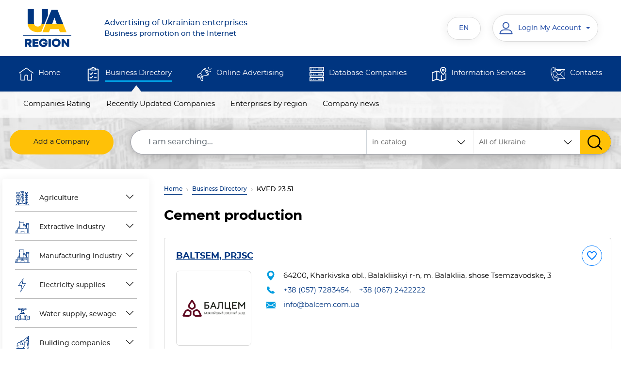

--- FILE ---
content_type: text/html;charset=UTF-8
request_url: https://www.ua-region.com.ua/en/kved/23.51
body_size: 12894
content:
    <!DOCTYPE html>
    <html lang="en">
    <head><meta charset="utf-8"><meta http-equiv="X-UA-Compatible" content="IE=edge"><meta name="viewport" content="width=device-width, initial-scale=1.0"><meta name="google-site-verification" content="80Y1xiQ9yUq9kUeGeS2ltfe5d367q6Bz4Wwc8eTVtH8"><meta name="google-signin-client_id" content="81652613028-qiu6q8rhgrmj49m5ta9k4n5h0pcsb9vj.apps.googleusercontent.com"><title>Companies of Ukraine by KVED 23.51 — Cement production | UA-REGION</title><meta name="description" content="Directory of Ukrainian companies with KVED 23.51 — «Cement production». View contacts, address, telephone numbers, types of activities on UA-REGION"><meta name="keywords" content="kved 23.51, cement production ukraine, kved companies 23.51, enterprises of the kved 23.51"><link rel="preconnect" href="https://www.google.com"><link rel="preconnect" href="https://pagead2.googlesyndication.com"><link rel="preconnect" href="https://googleads.g.doubleclick.net"><link rel="preconnect" href="https://www.gstatic.com" crossorigin><link rel="preload" href="/assets/fonts/Montserrat/Montserrat-Regular.woff2" as="font" type="font/woff2" crossorigin><link rel="preload" href="/assets/fonts/Montserrat/Montserrat-Medium.woff2" as="font" type="font/woff2" crossorigin><link rel="preload" href="/assets/fonts/Montserrat/Montserrat-Bold.woff2" as="font" type="font/woff2" crossorigin><link rel="preload" href="/assets/css/main.min.css" as="style" onload="this.onload=null;this.rel='stylesheet'"><noscript><link rel="stylesheet" href="/assets/css/main.min.css"></noscript><link rel="preload" href="/vendor/magnific-popup/magnific-popup.css" as="style" onload="this.onload=null;this.rel='stylesheet'"><link rel="preload" href="/vendor/bootstrap-select/css/bootstrap-select.min.css" as="style" onload="this.rel='stylesheet'"><noscript><link href="/vendor/bootstrap-select/css/bootstrap-select.min.css" rel="stylesheet"></noscript><link rel="icon" type="image/svg+xml" href="/images/favicon/favicon.svg"><link rel="shortcut icon" href="/images/favicon/favicon.ico"><link rel="apple-touch-icon" sizes="180x180" href="/images/favicon/apple-touch-icon.png"><link rel="icon" type="image/png" sizes="32x32" href="/images/favicon/favicon-32x32.png"><link rel="icon" type="image/png" sizes="16x16" href="/images/favicon/favicon-16x16.png"><meta name="apple-mobile-web-app-title" content="Catalog"><link rel="manifest" href="/images/favicon/en/site.webmanifest"><meta property="fb:admins" content="100001524045776"><meta property="fb:app_id" content="473707386300055"><meta property="og:url" content="https://www.ua-region.com.ua/en/kved/23.51"><meta property="og:type" content="article"><meta property="og:title" content="Companies of Ukraine by KVED 23.51 — Cement production | UA-REGION"><meta property="og:description" content="Directory of Ukrainian companies with KVED 23.51 — «Cement production». View contacts, address, telephone numbers, types of activities on UA-REGION"><meta property="og:image" content="https://www.ua-region.com.ua/images_site/kved/23.51.webp"><link rel="canonical" href="https://www.ua-region.com.ua/en/kved/23.51"><link rel="alternate" hreflang="uk" href="https://www.ua-region.com.ua/kved/23.51"><link rel="alternate" hreflang="ru" href="https://www.ua-region.com.ua/ru/kved/23.51"><link rel="alternate" hreflang="en" href="https://www.ua-region.com.ua/en/kved/23.51"><link rel="alternate" hreflang="x-default" href="https://www.ua-region.com.ua/kved/23.51"><script> window.addEventListener('scroll', function () { loadGTM(); }, {once: true}); window.addEventListener('mousemove', function () { loadGTM(); }, {once: true}); window.addEventListener('touchstart', function () { loadGTM(); }, {once: true}); function loadGTM() { if (window.gtmLoaded) return; window.gtmLoaded = true; var script = document.createElement('script'); script.async = true; script.src = 'https://www.googletagmanager.com/gtag/js?id=G-TDFGJDHCY1'; document.head.appendChild(script); script.onload = function () { window.dataLayer = window.dataLayer || []; function gtag() { dataLayer.push(arguments); } gtag('js', new Date()); gtag('config', 'G-TDFGJDHCY1'); }; } </script><link href="/vendor/jquery/jquery.min.js" rel="preload" as="script"><script src="/vendor/jquery/jquery.min.js"></script></head><body><header id="masterhead" class="header"><div class="d-none d-lg-block position-relative w-100"><nav class="top-navbar navbar navbar-expand-lg navbar-light-grey"><div class="container d-block"><div class="d-flex justify-content-around w-100"><a href="https://www.ua-region.com.ua/en/"><img src="/assets/img/logo-ua-region.svg" alt="UA-REGION — enterprises and companies of Ukraine" title="UA-REGION — directory of Ukrainian enterprises"></a><button class="navbar-toggler" type="button" data-toggle="collapse" data-target="#navbarSupportedContent" aria-expanded="false" aria-label="Toggle navigation"><span class="navbar-toggler-icon"></span></button><div class="collapse navbar-collapse col-md-10 d-flex px-0"><div class="header__logo-text col-md-5 text-left"><a href="https://www.ua-region.com.ua/en/"><div class="text-16 mb-0">Advertising of Ukrainian enterprises</div>Business promotion on the Internet </a></div><ul class="navbar-nav col-md-7"><li class="header__language nav-item dropdown active d-flex flex-column justify-content-center"><button class="header__login btn px-4" data-toggle="dropdown" aria-haspopup="true" aria-expanded="false" title="English">EN</button><div class="dropdown-menu text-center py-3"><a title="Ukrainian" class="header__language-text text-uppercase nav-link mb-3" href="https://www.ua-region.com.ua/kved/23.51">UA</a><a title="Russian" class="header__language-text text-uppercase nav-link" href="https://www.ua-region.com.ua/ru/kved/23.51">RU</a></div></li><li class="nav-item active d-flex flex-column justify-content-center ml-4"><div class="header__cabinet dropdown"><button class="header__login btn dropdown-toggle" type="button" id="dropdownMenuCabinet" data-toggle="dropdown" aria-haspopup="true" aria-expanded="false"><svg class="" width="30px" height="30px"><use xlink:href="/images/svg-symbols.svg#user"></use></svg><span class="header__login-info">Login My Account</span></button><div class="dropdown-menu" aria-labelledby="dropdownMenuCabinet"><a class="dropdown-item" href="#modalLogin" data-toggle="modal" data-rqut="cabinet">Login</a><a class="dropdown-item" href="/en/registration">Register</a><a class="dropdown-item" href="/en/forgot-password">Recover my Password</a></div></div></li></ul></div></div></div></nav><div class="middle-navbar navbar navbar-expand-lg bg-dark-blue py-0"><div class="container"><ul class="navbar-nav w-100 d-flex flex-md-row"><li class="nav-item px-md-2 "><svg class="ic" width="30px" height="30px"><use xlink:href="/images/svg-symbols.svg#home"></use></svg><a class="nav-link position-relative overflow-hidden" href="https://www.ua-region.com.ua/en/">Home</a></li><li class="nav-item px-md-2 active"><svg class="ic" width="30px" height="30px"><use xlink:href="/images/svg-symbols.svg#shopping-list"></use></svg><a class="nav-link position-relative overflow-hidden" href="https://www.ua-region.com.ua/en/biznes-katalog">Business Directory</a></li><li class="nav-item px-md-2 "><svg class="ic" width="30px" height="30px"><use xlink:href="/images/svg-symbols.svg#promotion"></use></svg><a class="nav-link position-relative overflow-hidden" href="https://www.ua-region.com.ua/en/internet-reklama">Online Advertising</a></li><li class="nav-item px-md-2 "><svg class="ic" width="30px" height="30px"><use xlink:href="/images/svg-symbols.svg#data-server"></use></svg><a class="nav-link position-relative overflow-hidden" href="https://www.ua-region.com.ua/en/databases">Database Companies</a></li><li class="nav-item px-md-2 "><svg class="ic" width="30px" height="30px"><use xlink:href="/images/svg-symbols.svg#map"></use></svg><a class="nav-link position-relative overflow-hidden" href="https://www.ua-region.com.ua/en/posluhy">Information Services</a></li><li class="nav-item px-md-2 "><svg class="ic" width="30px" height="30px"><use xlink:href="/images/svg-symbols.svg#contact"></use></svg><a class="nav-link position-relative overflow-hidden" href="https://www.ua-region.com.ua/en/contacts">Contacts</a></li></ul></div></div><nav class="bottom-navbar navbar navbar-expand-lg pt-0"><div class="container"><div class="row position-relative w-100"><ul class=" navbar-nav w-100 px-md-3 d-flex flex-md-row "><li class="nav-item px-md-2 "><a class="nav-link position-relative overflow-hidden" href="https://www.ua-region.com.ua/en/about">About Company</a></li><li class="nav-item px-md-2 "><a class="nav-link position-relative overflow-hidden" href="https://www.ua-region.com.ua/en/oferta">Public offer agreement</a></li><li class="nav-item px-md-2 "><a class="nav-link position-relative overflow-hidden" href="https://www.ua-region.com.ua/en/nashi-nahorody">Our Awards</a></li><li class="nav-item px-md-2 "><a class="nav-link position-relative overflow-hidden" href="https://www.ua-region.com.ua/en/user-agreement">User Agreement</a></li><li class="nav-item px-md-2 "><a class="nav-link position-relative overflow-hidden" href="https://www.ua-region.com.ua/en/privacy-policy">Privacy Policy</a></li><li class="nav-item px-md-2 "><a class="nav-link position-relative overflow-hidden" href="https://www.ua-region.com.ua/en/price">Price List</a></li><li class="nav-item px-md-2 "><a class="nav-link position-relative overflow-hidden" href="https://www.ua-region.com.ua/en/payments">Website Payments</a></li></ul><ul class="position-absolute navbar-nav w-100 px-md-3 d-flex flex-md-row active"><li class="nav-item px-md-2 "><a class="nav-link position-relative overflow-hidden" href="https://www.ua-region.com.ua/en/best-enterprises">Companies Rating</a></li><li class="nav-item px-md-2 "><a class="nav-link position-relative overflow-hidden" href="https://www.ua-region.com.ua/en/new-enterprises">Recently Updated Companies</a></li><li class="nav-item px-md-2 "><a class="nav-link position-relative overflow-hidden" href="https://www.ua-region.com.ua/en/territory">Enterprises by region</a></li><li class="nav-item px-md-2 "><a class="nav-link position-relative overflow-hidden" href="https://www.ua-region.com.ua/en/articles">Company news</a></li></ul><ul class="position-absolute navbar-nav w-100 px-md-3 d-flex flex-md-row "><li class="nav-item px-md-2 "><a class="nav-link position-relative overflow-hidden" href="https://www.ua-region.com.ua/en/paket-effective">Ukraine. The Effective Plan</a></li><li class="nav-item px-md-2 "><a class="nav-link position-relative overflow-hidden" href="https://www.ua-region.com.ua/en/paket-optimal">Ukraine. The Optimal Plan</a></li><li class="nav-item px-md-2 "><a class="nav-link position-relative overflow-hidden" href="https://www.ua-region.com.ua/en/paket-gold">Ukraine. The Gold Plan</a></li><li class="nav-item px-md-2 "><a class="nav-link position-relative overflow-hidden" href="https://www.ua-region.com.ua/en/paket-vip">Ukraine. The VIP Plan</a></li><li class="nav-item px-md-2 "><a class="nav-link position-relative overflow-hidden" href="https://www.ua-region.com.ua/en/porivnyaty-pakety">Compare plans</a></li></ul><ul class="position-absolute navbar-nav w-100 px-md-3 d-flex flex-md-row "><li class="nav-item px-md-2 "><a class="nav-link position-relative overflow-hidden" href="https://www.ua-region.com.ua/en/db-order">Order online database</a></li><li class="nav-item px-md-2 "><a class="nav-link position-relative overflow-hidden" href="https://www.ua-region.com.ua/en/db-excel">Databases in EXCEL</a></li><li class="nav-item px-md-2 "><a class="nav-link position-relative overflow-hidden" href="https://www.ua-region.com.ua/en/crm-system">Databases for CRM-systems</a></li><li class="nav-item px-md-2 "><a class="nav-link position-relative overflow-hidden" href="https://www.ua-region.com.ua/en/cd">Business Guide Directories</a></li><li class="nav-item px-md-2 "><a class="nav-link position-relative overflow-hidden" href="https://www.ua-region.com.ua/en/db-service">Service database</a></li></ul><ul class="position-absolute navbar-nav w-100 px-md-3 d-flex flex-md-row "><li class="nav-item px-md-2 "><a class="nav-link position-relative overflow-hidden" href="https://www.ua-region.com.ua/en/stvorennya-saytiv">Creating websites</a></li><li class="nav-item px-md-2 "><a class="nav-link position-relative overflow-hidden" href="https://www.ua-region.com.ua/en/seo">Website Promotion</a></li><li class="nav-item px-md-2 "><a class="nav-link position-relative overflow-hidden" href="https://www.ua-region.com.ua/en/seo-audit">Website SEO audit</a></li><li class="nav-item px-md-2 "><a class="nav-link position-relative overflow-hidden" href="https://www.ua-region.com.ua/en/internet-marketing">Online marketing</a></li></ul><ul class="position-absolute navbar-nav w-100 px-md-3 d-flex flex-md-row "><li class="nav-item px-md-2 "><a class="nav-link position-relative overflow-hidden" href="https://www.ua-region.com.ua/en/about">About Company</a></li><li class="nav-item px-md-2 "><a class="nav-link position-relative overflow-hidden" href="https://www.ua-region.com.ua/en/oferta">Public offer agreement</a></li><li class="nav-item px-md-2 "><a class="nav-link position-relative overflow-hidden" href="https://www.ua-region.com.ua/en/nashi-nahorody">Our Awards</a></li><li class="nav-item px-md-2 "><a class="nav-link position-relative overflow-hidden" href="https://www.ua-region.com.ua/en/user-agreement">User Agreement</a></li><li class="nav-item px-md-2 "><a class="nav-link position-relative overflow-hidden" href="https://www.ua-region.com.ua/en/privacy-policy">Privacy Policy</a></li><li class="nav-item px-md-2 "><a class="nav-link position-relative overflow-hidden" href="https://www.ua-region.com.ua/en/price">Price List</a></li><li class="nav-item px-md-2 "><a class="nav-link position-relative overflow-hidden" href="https://www.ua-region.com.ua/en/payments">Website Payments</a></li></ul></div></div></nav><div class="container search-container"><form action="/search" class="search-form row rounded"><div class="col"><a href="https://www.ua-region.com.ua/en/add-enterprises" class="btn btn-warning add-company d-flex align-items-center justify-content-center"> Add a Company </a></div><div class="col-auto flex-grow-1"><div class="d-flex search-form__group"><div class="search-form__region"><select class="js-select" data-size="8" data-max-options="1" data-style="ui-select" title="region" name="ko"><option selected="selected" value="0" class="ui-select__main-title">All of Ukraine</option><option value="80" class="ui-select__title">Kyiv </option><option value="32" >Kyiv oblast</option><option value="111" class="ui-select__title"> Western region </option><option value="7" >Volyn oblast</option><option value="21" >Zakarpattia oblast</option><option value="26" >Ivano-Frankivsk oblast</option><option value="46" >Lviv oblast</option><option value="56" >Rivne oblast</option><option value="61" >Ternopil oblast</option><option value="68" >Khmelnytsk oblast</option><option value="73" >Chernivtsi oblast</option><option value="222" class="ui-select__title"> Eastern region </option><option value="63" >Kharkiv oblast</option><option value="14" >Donetsk oblast</option><option value="44" >Luhansk oblast</option><option value="333" class="ui-select__title"> Northern region </option><option value="18" >Zhytomyr oblast</option><option value="59" >Sumy oblast</option><option value="74" >Chernihiv oblast</option><option value="444" class="ui-select__title"> South Region </option><option value="23" >Zaporizhzhia oblast</option><option value="48" >Mykolaiv oblast</option><option value="51" >Odesa oblast</option><option value="65" >Kherson oblast</option><option value="555" class="ui-select__title"> Central region </option><option value="5" >Vinnytsia oblast</option><option value="12" >Dnipropetrovsk oblast</option><option value="35" >Kirovohrad oblast</option><option value="53" >Poltava oblast</option><option value="71" >Cherkasy oblast</option></select></div><div class="search-form__sort" id="custom-select-2"><select class="js-select" data-style="ui-select" title="Where to looking for" name="vibor"><option value="full.php" selected>in catalog </option><option value="firm.php" > by company name </option><option value="tovar.php" > by products and services </option></select></div><input class="search-form__input form-control" name="q" type="search" placeholder="I am searching..." aria-label="Search" value='' required><input type="hidden" name="lang" value="en"><button class="search-form__submit btn btn-warning" type="submit" value="Search"><svg class="" width="30px" height="30px"><use xlink:href="/images/svg-symbols.svg#search"></use></svg></button></div></div></form></div></div><div class="fixed-navbar d-lg-none"><nav class="navbar navbar-expand-lg navbar-leight-yellow bg-light-yellow"><div class="container"><a href="https://www.ua-region.com.ua/en/" class="navbar-brand px-0 mx-0"><picture class=""><source srcset="/assets/img/logo_mob_ua-region.svg" media="(max-width: 991px)"><img src="/assets/img/logo-ua-region.svg" alt="UA-REGION — Advertising of Ukrainian enterprises"></picture></a><a class="fixed-menu-name font-weight-500" href="https://www.ua-region.com.ua/en/"> Advertising Ukrainian enterprises<br>Promotion business on Internet </a><div class="header-top-group"><div class="header__cabinet dropdown"><button class="header__login btn dropdown-toggle" type="button" data-toggle="dropdown" aria-haspopup="true" aria-expanded="false"><svg class="" width="30px" height="30px"><use xlink:href="/images/svg-symbols.svg#user"></use></svg><span class="header__login-info">Login My Account</span></button><div class="dropdown-menu"><a class="dropdown-item" href="#modalLogin" data-toggle="modal">Login</a><a class="dropdown-item" href="/en/registration">Register</a><a class="dropdown-item" href="/en/forgot-password">Recover my Password</a></div></div><div class="header__language nav-item dropdown mr-md-3"><button class="header__login btn px-4" data-toggle="dropdown" aria-haspopup="true" aria-expanded="false">EN</button><div class="dropdown-menu text-center"><a class="header__language-text text-uppercase nav-link" href="https://www.ua-region.com.ua/ru/kved/23.51">RU</a><a class="header__language-text text-uppercase nav-link" href="https://www.ua-region.com.ua/kved/23.51">UA</a></div></div><button class="navbar-toggler tabs p-0" type="button" data-toggle="collapse" data-target="#fixedNavbar" aria-expanded="false" aria-label="Toggle navigation"><span class=""></span></button></div><div class="collapse navbar-collapse" id="fixedNavbar"><ul class="main-fixed-navbar navbar-nav w-100 px-md-3 d-flex flex-column flex-lg-row align-items-center text-center text-lg-left mt-3"><li class="nav-item px-md-1 dropdown-toggle position-relative pl-lg-3 "><a class="nav-link font-weight-600 position-relative overflow-hidden py-2" href="https://www.ua-region.com.ua/en/">Home</a><div class="arrow-wrapper"><i class="ic"></i></div><div class="dropdown-menu"><a class="dropdown-item " href="https://www.ua-region.com.ua/en/about">About Company</a><a class="dropdown-item " href="https://www.ua-region.com.ua/en/oferta">Public offer agreement</a><a class="dropdown-item " href="https://www.ua-region.com.ua/en/nashi-nahorody">Our Awards</a><a class="dropdown-item " href="https://www.ua-region.com.ua/en/user-agreement">User Agreement</a><a class="dropdown-item " href="https://www.ua-region.com.ua/en/privacy-policy">Privacy Policy</a><a class="dropdown-item " href="https://www.ua-region.com.ua/en/price">Price List</a><a class="dropdown-item " href="https://www.ua-region.com.ua/en/payments">Website Payments</a></div></li><li class="nav-item px-md-1 dropdown-toggle position-relative pl-lg-3 active"><a class="nav-link font-weight-600 position-relative overflow-hidden py-2" href="https://www.ua-region.com.ua/en/biznes-katalog">Business Directory</a><div class="arrow-wrapper"><i class="ic"></i></div><div class="dropdown-menu"><a class="dropdown-item " href="https://www.ua-region.com.ua/en/best-enterprises">Companies Rating</a><a class="dropdown-item " href="https://www.ua-region.com.ua/en/new-enterprises">Recently Updated Companies</a><a class="dropdown-item " href="https://www.ua-region.com.ua/en/territory">Enterprises by region</a><a class="dropdown-item " href="https://www.ua-region.com.ua/en/articles">Company news</a><a class="dropdown-item " href="https://www.ua-region.com.ua/en/add-enterprises">Add a Company</a></div></li><li class="nav-item px-md-1 dropdown-toggle position-relative pl-lg-3 "><a class="nav-link font-weight-600 position-relative overflow-hidden py-2" href="https://www.ua-region.com.ua/en/internet-reklama">Online Advertising</a><div class="arrow-wrapper"><i class="ic"></i></div><div class="dropdown-menu"><a class="dropdown-item " href="https://www.ua-region.com.ua/en/paket-effective">Ukraine. The Effective Plan</a><a class="dropdown-item " href="https://www.ua-region.com.ua/en/paket-optimal">Ukraine. The Optimal Plan</a><a class="dropdown-item " href="https://www.ua-region.com.ua/en/paket-gold">Ukraine. The Gold Plan</a><a class="dropdown-item " href="https://www.ua-region.com.ua/en/paket-vip">Ukraine. The VIP Plan</a><a class="dropdown-item " href="https://www.ua-region.com.ua/en/porivnyaty-pakety">Compare plans</a></div></li><li class="nav-item px-md-1 dropdown-toggle position-relative pl-lg-3 "><a class="nav-link font-weight-600 position-relative overflow-hidden py-2" href="https://www.ua-region.com.ua/en/databases">Database Companies</a><div class="arrow-wrapper"><i class="ic"></i></div><div class="dropdown-menu"><a class="dropdown-item " href="https://www.ua-region.com.ua/en/db-order">Order online database</a><a class="dropdown-item " href="https://www.ua-region.com.ua/en/db-excel">Databases in EXCEL</a><a class="dropdown-item " href="https://www.ua-region.com.ua/en/crm-system">Databases for CRM-systems</a><a class="dropdown-item " href="https://www.ua-region.com.ua/en/cd">Business Guide Directories</a><a class="dropdown-item " href="https://www.ua-region.com.ua/en/db-service">Service database</a></div></li><li class="nav-item px-md-1 dropdown-toggle position-relative pl-lg-3 "><a class="nav-link font-weight-600 position-relative overflow-hidden py-2" href="https://www.ua-region.com.ua/en/posluhy"> Information Services</a><div class="arrow-wrapper"><i class="ic"></i></div><div class="dropdown-menu"><a class="dropdown-item " href="https://www.ua-region.com.ua/en/stvorennya-saytiv">Creating websites</a><a class="dropdown-item "	href="/seo">Website Promotion</a><a class="dropdown-item " href="https://www.ua-region.com.ua/en/seo-audit">Website SEO audit</a><a class="dropdown-item " href="https://www.ua-region.com.ua/en/internet-marketing">Online marketing</a></div></li><li class="nav-item px-md-1 dropdown-toggle position-relative pl-lg-3 "><a class="nav-link font-weight-600 position-relative overflow-hidden py-2" href="https://www.ua-region.com.ua/en/contacts">Contacts</a><div class="arrow-wrapper"><i class="ic"></i></div><div class="dropdown-menu"><a class="dropdown-item " href="https://www.ua-region.com.ua/en/about">About Company</a><a class="dropdown-item " href="https://www.ua-region.com.ua/en/oferta">Public offer agreement</a><a class="dropdown-item " href="https://www.ua-region.com.ua/en/nashi-nahorody">Our Awards</a><a class="dropdown-item " href="https://www.ua-region.com.ua/en/user-agreement">User Agreement</a><a class="dropdown-item " href="https://www.ua-region.com.ua/en/privacy-policy">Privacy Policy</a><a class="dropdown-item " href="https://www.ua-region.com.ua/en/price">Price List</a><a class="dropdown-item " href="https://www.ua-region.com.ua/en/payments">Website Payments</a></div></li></ul><div class="px-1 pt-3 pb-2 text-center"><a href="https://www.ua-region.com.ua/en/add-enterprises" class="btn btn-warning text-uppercase add-company "> Add a Company </a></div></div></div></nav><div class="container search-container px-0"><div class="row rounded w-100 pt-2 pb-2 px-3 mx-0"><div class="col-12 px-3"><form class="d-flex my-2 my-lg-0 search-form" action="/search"><div class="search-form__region"><select class="js-select" data-size="8" data-max-options="1" data-style="ui-select" title="Регион" name="ko"><option selected="selected" value="0" class="ui-select__main-title">All of Ukraine</option><option value="80" class="ui-select__title">Kyiv</option><option value="32" >Kyiv oblast</option><option value="111" class="ui-select__title"> Western region </option><option value="7" >Volyn oblast</option><option value="21" >Zaporizhzhia oblast</option><option value="26" >Ivano-Frankivsk oblast</option><option value="46" >Lviv oblast</option><option value="56" >Rivne oblast</option><option value="61" >Ternopil oblast</option><option value="68" >Khmelnytsk oblast</option><option value="73" >Chernivtsi oblast</option><option value="222" class="ui-select__title"> Eastern region </option><option value="63" >Kharkiv oblast</option><option value="14" >Donetsk oblast</option><option value="44" >Luhansk oblast</option><option value="333" class="ui-select__title"> Northern region </option><option value="18" >Zhytomyr oblast</option><option value="59" >Sumy oblast</option><option value="74" >Chernihiv oblast</option><option value="444" class="ui-select__title"> South Region </option><option value="23" >Zaporizhzhia oblast</option><option value="48" >Mykolaiv oblast</option><option value="51" >Odesa oblast</option><option value="65" >Kherson oblast</option><option value="555" class="ui-select__title"> Central region </option><option value="5" >Vinnytsia oblast</option><option value="12" >Dnipropetrovsk oblast</option><option value="35" >Kirovohrad oblast</option><option value="53" >Poltava oblast</option><option value="71" >Cherkasy oblast</option></select></div><input type="hidden" name ="vibor" value="full.php"><input class="search-form__input form-control" name="q" type="search" placeholder="I am searching..." aria-label="Search" value="" required><input type="hidden" name="lang" value="en"><button class="search-form__submit btn btn-warning" type="submit" value="Search"><svg xmlns="http://www.w3.org/2000/svg" width="18" height="18" viewBox="0 0 18 18" fill="none"><path d="M17.425 16.3951L13.141 11.9395C14.2425 10.6301 14.846 8.98262 14.846 7.26749C14.846 3.26026 11.5858 0 7.57853 0C3.5713 0 0.311035 3.26026 0.311035 7.26749C0.311035 11.2747 3.5713 14.535 7.57853 14.535C9.0829 14.535 10.5165 14.0812 11.7422 13.2199L16.0587 17.7093C16.2392 17.8967 16.4818 18 16.7419 18C16.988 18 17.2215 17.9062 17.3988 17.7355C17.7755 17.3731 17.7875 16.7721 17.425 16.3951ZM7.57853 1.89587C10.5405 1.89587 12.9502 4.30552 12.9502 7.26749C12.9502 10.2295 10.5405 12.6391 7.57853 12.6391C4.61655 12.6391 2.2069 10.2295 2.2069 7.26749C2.2069 4.30552 4.61655 1.89587 7.57853 1.89587Z" fill="#383838"/></svg></button></form></div></div></div></div></header><main id="main"><div class="container pb-5 pt-3 mt-1"><div class="row"><div class="col-xl-3 d-none d-xl-block sidebar pl-md-0"><div class="row justify-content-center"><div class="col-md-6"><button class="btn btn-lg btn-warning w-100 mt-2 mb-md-3 d-lg-none" type="button" data-nav="trigger" data-target="#sidebar" aria-expanded="false" aria-controls="sidebar">Business Directory</button></div></div><div class="b-main-navbar"><button class="btn-null close d-lg-none" type="button" data-catalog="close" data-nav="trigger"><span aria-hidden="true">&times;</span></button><nav id="sidebar" class="aside-nav navbar bg-white rounded position-relative border-lg"><div class="sidemenu"><ul class="sidemenu-level sidemenu-level1"><li class="sidemenu__item"><a class="sidemenu__item-link js-sidemenu-level1" data-sek="A"><svg class="ic" width="30px" height="30px"><use xlink:href="/images/svg-symbols.svg#kved_s-g"></use></svg>Agriculture </a></li><li class="sidemenu__item"><a class="sidemenu__item-link js-sidemenu-level1" data-sek="B"><svg class="ic" width="30px" height="30px"><use xlink:href="/images/svg-symbols.svg#kved_dob-prom"></use></svg>Extractive industry </a></li><li class="sidemenu__item"><a class="sidemenu__item-link js-sidemenu-level1" data-sek="C"><svg class="ic" width="30px" height="30px"><use xlink:href="/images/svg-symbols.svg#kved_pererobn-prom"></use></svg>Manufacturing industry </a></li><li class="sidemenu__item"><a class="sidemenu__item-link js-sidemenu-level1" data-sek="D"><svg class="ic" width="30px" height="30px"><use xlink:href="/images/svg-symbols.svg#kved_elektro"></use></svg>Electricity supplies </a></li><li class="sidemenu__item"><a class="sidemenu__item-link js-sidemenu-level1" data-sek="E"><svg class="ic" width="30px" height="30px"><use xlink:href="/images/svg-symbols.svg#kved_vodopostach"></use></svg>Water supply, sewage </a></li><li class="sidemenu__item"><a class="sidemenu__item-link js-sidemenu-level1" data-sek="F"><svg class="ic" width="30px" height="30px"><use xlink:href="/images/svg-symbols.svg#kved_budivnyctvo"></use></svg>Building companies </a></li><li class="sidemenu__item"><a class="sidemenu__item-link js-sidemenu-level1" data-sek="G"><svg class="ic" width="30px" height="30px"><use xlink:href="/images/svg-symbols.svg#kved_torgiv"></use></svg>Wholesale and retail trade </a></li><li class="sidemenu__item"><a class="sidemenu__item-link js-sidemenu-level1" data-sek="H"><svg class="ic" width="30px" height="30px"><use xlink:href="/images/svg-symbols.svg#kved_transport"></use></svg>Transport companies </a></li><li class="sidemenu__item"><a class="sidemenu__item-link js-sidemenu-level1" data-sek="I"><svg class="ic" width="30px" height="30px"><use xlink:href="/images/svg-symbols.svg#kved_restorany"></use></svg>Hotels, restaurants </a></li><li class="sidemenu__item"><a class="sidemenu__item-link js-sidemenu-level1" data-sek="J"><svg class="ic" width="30px" height="30px"><use xlink:href="/images/svg-symbols.svg#kved_telekomun"></use></svg>Telecommunications </a></li><li class="sidemenu__item"><a class="sidemenu__item-link js-sidemenu-level1" data-sek="K"><svg class="ic" width="30px" height="30px"><use xlink:href="/images/svg-symbols.svg#kved_fynasy"></use></svg>Finance, insurance </a></li><li class="sidemenu__item"><a class="sidemenu__item-link js-sidemenu-level1" data-sek="L"><svg class="ic" width="30px" height="30px"><use xlink:href="/images/svg-symbols.svg#kved_neruch"></use></svg>Real Estate </a></li><li class="sidemenu__item"><a class="sidemenu__item-link js-sidemenu-level1" data-sek="M"><svg class="ic" width="30px" height="30px"><use xlink:href="/images/svg-symbols.svg#kved_nauka"></use></svg>Scientific and technical activities </a></li><li class="sidemenu__item"><a class="sidemenu__item-link js-sidemenu-level1" data-sek="N"><svg class="ic" width="30px" height="30px"><use xlink:href="/images/svg-symbols.svg#kved_obslug"></use></svg>Service </a></li><li class="sidemenu__item"><a class="sidemenu__item-link js-sidemenu-level1" data-sek="O"><svg class="ic" width="30px" height="30px"><use xlink:href="/images/svg-symbols.svg#kved_derg-uprav"></use></svg>Public administration </a></li><li class="sidemenu__item"><a class="sidemenu__item-link js-sidemenu-level1" data-sek="P"><svg class="ic" width="30px" height="30px"><use xlink:href="/images/svg-symbols.svg#kved_osvita"></use></svg>Education </a></li><li class="sidemenu__item"><a class="sidemenu__item-link js-sidemenu-level1" data-sek="Q"><svg class="ic" width="30px" height="30px"><use xlink:href="/images/svg-symbols.svg#kved_zdorov"></use></svg>Medical organizations </a></li><li class="sidemenu__item"><a class="sidemenu__item-link js-sidemenu-level1" data-sek="R"><svg class="ic" width="30px" height="30px"><use xlink:href="/images/svg-symbols.svg#kved_mystectvo"></use></svg>Arts, sports, entertainment </a></li><li class="sidemenu__item"><a class="sidemenu__item-link js-sidemenu-level1" data-sek="S"><svg class="ic" width="30px" height="30px"><use xlink:href="/images/svg-symbols.svg#kved_poslugy"></use></svg>Services </a></li><li class="sidemenu__item"><a class="sidemenu__item-link js-sidemenu-level1" data-sek="T"><svg class="ic" width="30px" height="30px"><use xlink:href="/images/svg-symbols.svg#kved_dom-hoz"></use></svg>Household activities </a></li><li class="sidemenu__item"><a class="sidemenu__item-link js-sidemenu-level1" data-sek="U"><svg class="ic" width="30px" height="30px"><use xlink:href="/images/svg-symbols.svg#kved_dom-gospodarstva"></use></svg>Extraterritorial organizations </a></li></ul></div></nav></div></div><div class="col-xl-9"><nav aria-label="breadcrumb"><ol class="breadcrumb"><li class="breadcrumb-item"><a href="https://www.ua-region.com.ua/en/">Home</a></li><li class="breadcrumb-item"><a href="https://www.ua-region.com.ua/en/biznes-katalog">Business Directory</a></li><li class="breadcrumb-item active" aria-current="page">KVED 23.51</li></ol></nav><div class="d-flex justify-content-between flex-wrap"><h1 class="ui-title">Cement production</h1></div><div class="d-flex flex-column list-unstyled"><div class="cart-company-lg rounded mb-3 mb-md-4 border"><div class="cart-company-lg__top-gr"><div class="mb-4 pb-3"></div><button class="btn btn-outline-primary p-2 js-click_favorite" type="button" data-target='#modalLogin' data-toggle='modal' data-placement="top" title="Add to Favorites" data-trigger="hover"><svg class="ic fill-current" width="24px" height="24px"><use xlink:href="/images/svg-symbols.svg#favorite"></use></svg></button></div><div class="row p-3 p-md-4"><div class="col-12"><div class="cart-company-lg__title ui-title-inner"><a class="" href="https://www.ua-region.com.ua/en/00293060">BALTSEM, PRJSC</a></div></div><div class="col-md-auto"><a class="cart-company-lg__logo p-2" href="/en/00293060"><img class="rounded img-fluid" src="https://www.ua-region.com.ua/firms/logo/00293060.webp"	alt="BALTSEM, PRJSC logo (EDRPOU 00293060)"	title="Logo BALTSEM, PRJSC (EDRPOU 00293060)"	decoding="async" fetchpriority="high"></a></div><div class="col-md"><div class="cart-company-lg__inner"><ul class="cart-company-lg__list list-unstyled "><li><svg class="ic fill-primary" width="20px" height="20px"><use xlink:href="/images/svg-symbols.svg#pin"></use></svg><span class="cart-company-lg__list-link"> 64200,&nbsp;Kharkivska obl., Balakliiskyi r-n, m. Balakliia, shose Tsemzavodske, 3</span></li><li><svg class="ic fill-primary" width="20px" height="20px"><use xlink:href="/images/svg-symbols.svg#phone"></use></svg><span class="cart-company-lg__list-link"><a class="text-nowrap" rel="nofollow" href="tel:+380577283454">+38 (057) 7283454</a>, &emsp;<a class="text-nowrap" rel="nofollow" href="tel:+380672422222">+38 (067) 2422222</a></span></li><li class="d-none d-sm-block"><svg class="ic fill-primary" width="20px" height="20px"><use xlink:href="/images/svg-symbols.svg#email"></use></svg><span class="cart-company-lg__list-link"><a href="mailto:info@balcem.com.ua" target="_blank">info@balcem.com.ua</a></span></li></ul></div></div></div><div class="row px-3 pb-1 px-md-4 pb-md-4"><div class="col-12 mt-mb-0"><div class="cart-company-lg__subtitle"> Products, services </div> - Cement of the brands PC I-500-H, PC II / A-Sh-500 R-N, PC II / A-Sh-400 R, PC II / B-Sh-400, SHPC III / A-400,
- Clinker,
- Chalk,
- Clay.</div><div class='col-12 mt-3'><div class='cart-company-lg__subtitle'>Activities</div><ul class='ui-list-mark list-unstyled'><li><a title="Go to Cement production" href="https://www.ua-region.com.ua/en/kved/23.51">Cement production</a></li><li><a title="Go to Extraction of decorative and building stone, limestone, gypsum, chalk and shale" href="https://www.ua-region.com.ua/en/kved/08.11">Extraction of decorative and building stone, limestone, gypsum, chalk and shale</a></li></ul></div></div></div><div class="mb-3 mb-md-4 px-0"><ins class="adsbygoogle" style="display:block; text-align:center;" data-ad-layout="in-article" data-ad-format="fluid" data-ad-client="ca-pub-8475081837651631" data-ad-slot="5585795379"></ins><script> (adsbygoogle = window.adsbygoogle || []).push({});</script></div><div class="cart-company-lg rounded mb-3 mb-md-4 border"><div class="cart-company-lg__top-gr"><div class="mb-4 pb-3"></div><button class="btn btn-outline-primary p-2 js-click_favorite" type="button" data-target='#modalLogin' data-toggle='modal' data-placement="top" title="Add to Favorites" data-trigger="hover"><svg class="ic fill-current" width="24px" height="24px"><use xlink:href="/images/svg-symbols.svg#favorite"></use></svg></button></div><div class="row p-3 p-md-4"><div class="col-12"><div class="cart-company-lg__title ui-title-inner"><a class="" href="https://www.ua-region.com.ua/en/00293091">PODILSKYY TSEMENT, AT</a></div></div><div class="col-md"><div class="cart-company-lg__inner"><ul class="cart-company-lg__list list-unstyled "><li><svg class="ic fill-primary" width="20px" height="20px"><use xlink:href="/images/svg-symbols.svg#pin"></use></svg><span class="cart-company-lg__list-link"> 32325,&nbsp;Khmelnitska obl., Kam’ianets-Podilskii r-n, s. Gumentsi, shose Khmelnitske, 1a</span></li><li><svg class="ic fill-primary" width="20px" height="20px"><use xlink:href="/images/svg-symbols.svg#phone"></use></svg><span class="cart-company-lg__list-link"><a class="text-nowrap" rel="nofollow" href="tel:+380384967215">+38 (03849) 67215</a></span></li><li><svg class="ic fill-primary" width="20px" height="20px"><use xlink:href="/images/svg-symbols.svg#globe"></use></svg><span class="cart-company-lg__list-link text-body font-weight-400"><a href="https://cemark.ua/" target="_blank">https://cemark.ua/</a></span></li></ul></div></div></div><div class="row px-3 pb-1 px-md-4 pb-md-4"><div class="col-12 mt-mb-0"><div class="cart-company-lg__subtitle"> Products, services </div> Our products: сement</div><div class='col-12 mt-3'><div class='cart-company-lg__subtitle'>Activities</div><ul class='ui-list-mark list-unstyled'><li><a title="Go to Cement production" href="https://www.ua-region.com.ua/en/kved/23.51">Cement production</a></li><li><a title="Go to Extraction of decorative and building stone, limestone, gypsum, chalk and shale" href="https://www.ua-region.com.ua/en/kved/08.11">Extraction of decorative and building stone, limestone, gypsum, chalk and shale</a></li></ul></div></div></div><div class="cart-company-lg rounded mb-3 mb-md-4 border"><div class="cart-company-lg__top-gr"><div class="mb-4 pb-3"></div><button class="btn btn-outline-primary p-2 js-click_favorite" type="button" data-target='#modalLogin' data-toggle='modal' data-placement="top" title="Add to Favorites" data-trigger="hover"><svg class="ic fill-current" width="24px" height="24px"><use xlink:href="/images/svg-symbols.svg#favorite"></use></svg></button></div><div class="row p-3 p-md-4"><div class="col-12"><div class="cart-company-lg__title ui-title-inner"><a class="" href="https://www.ua-region.com.ua/en/00292988">IVANO-FRANKIVSKTSEMENT, PRJSC</a></div></div><div class="col-md"><div class="cart-company-lg__inner"><ul class="cart-company-lg__list list-unstyled "><li><svg class="ic fill-primary" width="20px" height="20px"><use xlink:href="/images/svg-symbols.svg#pin"></use></svg><span class="cart-company-lg__list-link"> 77422,&nbsp;Ivano-Frankivska obl., Ivano-Frankivskyi r-n, s. Yamnytsia</span></li><li><svg class="ic fill-primary" width="20px" height="20px"><use xlink:href="/images/svg-symbols.svg#phone"></use></svg><span class="cart-company-lg__list-link"><a class="text-nowrap" rel="nofollow" href="tel:+380342583712">+38 (0342) 583712</a>, &emsp;<a class="text-nowrap" rel="nofollow" href="tel:+380673440321">+38 (067) 3440321</a>, &emsp;<a class="text-nowrap" rel="nofollow" href="tel:+380673442819">+38 (067) 3442819</a></span></li><li class="d-none d-sm-block"><svg class="ic fill-primary" width="20px" height="20px"><use xlink:href="/images/svg-symbols.svg#email"></use></svg><span class="cart-company-lg__list-link"><a href="mailto:office@ifcem.if.ua" target="_blank">office@ifcem.if.ua</a></span></li><li><svg class="ic fill-primary" width="20px" height="20px"><use xlink:href="/images/svg-symbols.svg#globe"></use></svg><span class="cart-company-lg__list-link text-body font-weight-400"><a href="https://www.ifcem.if.ua/" rel="nofollow" target="_blank">https://www.ifcem.if.ua/</a></span></li></ul></div></div></div><div class="row px-3 pb-1 px-md-4 pb-md-4"><div class="col-12 mt-mb-0"><div class="cart-company-lg__subtitle"> Products, services </div> Products: Asbestos cement sheets / materials plaster / sill plates / carbonate rocks / Portland / Pipes / Shveller / Bandage rubber-band medical gypsum / Concrete Products / Concrete trade</div><div class='col-12 mt-3'><div class='cart-company-lg__subtitle'>Activities</div><ul class='ui-list-mark list-unstyled'><li><a title="Go to Cement production" href="https://www.ua-region.com.ua/en/kved/23.51">Cement production</a></li><li><a title="Go to Extraction of decorative and building stone, limestone, gypsum, chalk and shale" href="https://www.ua-region.com.ua/en/kved/08.11">Extraction of decorative and building stone, limestone, gypsum, chalk and shale</a></li></ul></div></div></div><div class="cart-company-lg rounded mb-3 mb-md-4 border"><div class="cart-company-lg__top-gr"><div class="mb-4 pb-3"></div><button class="btn btn-outline-primary p-2 js-click_favorite" type="button" data-target='#modalLogin' data-toggle='modal' data-placement="top" title="Add to Favorites" data-trigger="hover"><svg class="ic fill-current" width="24px" height="24px"><use xlink:href="/images/svg-symbols.svg#favorite"></use></svg></button></div><div class="row p-3 p-md-4"><div class="col-12"><div class="cart-company-lg__title ui-title-inner"><a class="" href="https://www.ua-region.com.ua/en/00292942">KRAMATORSK CEMENT PLANT-PUSHKA AFILIATE EUROCEMENT UKRAINE JSC</a></div></div><div class="col-md"><div class="cart-company-lg__inner"><ul class="cart-company-lg__list list-unstyled "><li><svg class="ic fill-primary" width="20px" height="20px"><use xlink:href="/images/svg-symbols.svg#pin"></use></svg><span class="cart-company-lg__list-link"> 84302,&nbsp;Donetska obl., m. Kramatorsk, vul. Pryvokzalna, 2</span></li><li><svg class="ic fill-primary" width="20px" height="20px"><use xlink:href="/images/svg-symbols.svg#phone"></use></svg><span class="cart-company-lg__list-link"><a class="text-nowrap" rel="nofollow" href="tel:+380622103431">+38 (062) 2103431</a></span></li></ul></div></div></div><div class="row px-3 pb-1 px-md-4 pb-md-4"><div class="col-12 mt-mb-0"><div class="cart-company-lg__subtitle"> Products, services </div> Products: Stone wall / asbestos sheets / Portland / Portland for asbotsemvyrobiv / Slag blocks and tackles / Shlakoportlandtsement
- Portland cement with mineral admixtures PC-400-D-200
- Portland cement PC-500-D20
- Shlakoportlandtsement ShPTs-400
- Asbestos-cement corrugated sheets (undulating slate size 1750h1130h5, 8)
- Asbestos cement flat sheets (flat slate size 17250h1120h8)
Open Joint…</div><div class='col-12 mt-3'><div class='cart-company-lg__subtitle'>Activities</div><ul class='ui-list-mark list-unstyled'><li><a title="Go to Cement production" href="https://www.ua-region.com.ua/en/kved/23.51">Cement production</a></li><li><a title="Go to Extraction of other minerals and quarrying" href="https://www.ua-region.com.ua/en/kved/08.99">Extraction of other minerals and quarrying</a></li></ul></div></div></div><div class="cart-company-lg rounded mb-3 mb-md-4 border"><div class="cart-company-lg__top-gr"><div class="mb-4 pb-3"></div><button class="btn btn-outline-primary p-2 js-click_favorite" type="button" data-target='#modalLogin' data-toggle='modal' data-placement="top" title="Add to Favorites" data-trigger="hover"><svg class="ic fill-current" width="24px" height="24px"><use xlink:href="/images/svg-symbols.svg#favorite"></use></svg></button></div><div class="row p-3 p-md-4"><div class="col-12"><div class="cart-company-lg__title ui-title-inner"><a class="" href="https://www.ua-region.com.ua/en/00293025">MYKOLAIVCEMENT, PRJSC</a></div></div><div class="col-md"><div class="cart-company-lg__inner"><ul class="cart-company-lg__list list-unstyled "><li><svg class="ic fill-primary" width="20px" height="20px"><use xlink:href="/images/svg-symbols.svg#pin"></use></svg><span class="cart-company-lg__list-link"> 81600,&nbsp;Lvivska obl., Stryiskyi r-n, m. Mykolaiv, shose Stryiske, 1</span></li><li><svg class="ic fill-primary" width="20px" height="20px"><use xlink:href="/images/svg-symbols.svg#phone"></use></svg><span class="cart-company-lg__list-link"><a class="text-nowrap" rel="nofollow" href="tel:+380324151105">+38 (03241) 51105</a></span></li><li><svg class="ic fill-primary" width="20px" height="20px"><use xlink:href="/images/svg-symbols.svg#globe"></use></svg><span class="cart-company-lg__list-link text-body font-weight-400"><a href="https://cemark.ua/" rel="nofollow" target="_blank">https://cemark.ua/</a></span></li></ul></div></div></div><div class="row px-3 pb-1 px-md-4 pb-md-4"><div class="col-12 mt-mb-0"><div class="cart-company-lg__subtitle"> Products, services </div> Products: cement</div><div class='col-12 mt-3'><div class='cart-company-lg__subtitle'>Activities</div><ul class='ui-list-mark list-unstyled'><li><a title="Go to Cement production" href="https://www.ua-region.com.ua/en/kved/23.51">Cement production</a></li><li><a title="Go to Other specialized construction work" href="https://www.ua-region.com.ua/en/kved/43.99">Other specialized construction work</a></li></ul></div></div></div><div class="cart-company-lg rounded mb-3 mb-md-4 border"><div class="cart-company-lg__top-gr"><div class="mb-4 pb-3"></div><button class="btn btn-outline-primary p-2 js-click_favorite" type="button" data-target='#modalLogin' data-toggle='modal' data-placement="top" title="Add to Favorites" data-trigger="hover"><svg class="ic fill-current" width="24px" height="24px"><use xlink:href="/images/svg-symbols.svg#favorite"></use></svg></button></div><div class="row p-3 p-md-4"><div class="col-12"><div class="cart-company-lg__title ui-title-inner"><a class="" href="https://www.ua-region.com.ua/en/31519010">TSEMENT, LLC</a></div></div><div class="col-md"><div class="cart-company-lg__inner"><ul class="cart-company-lg__list list-unstyled "><li><svg class="ic fill-primary" width="20px" height="20px"><use xlink:href="/images/svg-symbols.svg#pin"></use></svg><span class="cart-company-lg__list-link"> 65055,&nbsp;m. Odesa, vul. Khutorska, 70</span></li><li><svg class="ic fill-primary" width="20px" height="20px"><use xlink:href="/images/svg-symbols.svg#phone"></use></svg><span class="cart-company-lg__list-link"><a class="text-nowrap" rel="nofollow" href="tel:+380487380972">+38 (048) 7380972</a></span></li><li><svg class="ic fill-primary" width="20px" height="20px"><use xlink:href="/images/svg-symbols.svg#globe"></use></svg><span class="cart-company-lg__list-link text-body font-weight-400"><a href="https://cemark.ua/" rel="nofollow" target="_blank">https://cemark.ua/</a></span></li></ul></div></div></div><div class="row px-3 pb-1 px-md-4 pb-md-4"><div class="col-12 mt-mb-0"><div class="cart-company-lg__subtitle"> Products, services </div> Products: сement</div><div class='col-12 mt-3'><div class='cart-company-lg__subtitle'>Activities</div><ul class='ui-list-mark list-unstyled'><li><a title="Go to Cement production" href="https://www.ua-region.com.ua/en/kved/23.51">Cement production</a></li><li><a title="Go to Extraction of decorative and building stone, limestone, gypsum, chalk and shale" href="https://www.ua-region.com.ua/en/kved/08.11">Extraction of decorative and building stone, limestone, gypsum, chalk and shale</a></li></ul></div></div></div><div class="cart-company-lg rounded mb-3 mb-md-4 border"><div class="cart-company-lg__top-gr"><div class="mb-4 pb-3"></div><button class="btn btn-outline-primary p-2 js-click_favorite" type="button" data-target='#modalLogin' data-toggle='modal' data-placement="top" title="Add to Favorites" data-trigger="hover"><svg class="ic fill-current" width="24px" height="24px"><use xlink:href="/images/svg-symbols.svg#favorite"></use></svg></button></div><div class="row p-3 p-md-4"><div class="col-12"><div class="cart-company-lg__title ui-title-inner"><a class="" href="https://www.ua-region.com.ua/en/04880386">VIPTSEM, PRAT</a></div></div><div class="col-md"><div class="cart-company-lg__inner"><ul class="cart-company-lg__list list-unstyled "><li><svg class="ic fill-primary" width="20px" height="20px"><use xlink:href="/images/svg-symbols.svg#pin"></use></svg><span class="cart-company-lg__list-link"> 03083,&nbsp;m. Kyiv, vul. Pyrohivskyi shliakh, 26</span></li><li><svg class="ic fill-primary" width="20px" height="20px"><use xlink:href="/images/svg-symbols.svg#phone"></use></svg><span class="cart-company-lg__list-link"><a class="text-nowrap" rel="nofollow" href="tel:+380445361961">+38 (044) 5361961</a>, &emsp;<a class="text-nowrap" rel="nofollow" href="tel:+380445361956">+38 (044) 5361956</a>, &emsp;<a class="text-nowrap" rel="nofollow" href="tel:+380672461509">+38 (067) 2461509</a></span></li><li class="d-none d-sm-block"><svg class="ic fill-primary" width="20px" height="20px"><use xlink:href="/images/svg-symbols.svg#email"></use></svg><span class="cart-company-lg__list-link"><a href="mailto:info-ukraine@dyckerhoff.com" target="_blank">info-ukraine@dyckerhoff.com</a></span></li><li><svg class="ic fill-primary" width="20px" height="20px"><use xlink:href="/images/svg-symbols.svg#globe"></use></svg><span class="cart-company-lg__list-link text-body font-weight-400"><a href="https://www.dyckerhoff.com.ua/" rel="nofollow" target="_blank">https://www.dyckerhoff.com.ua/</a></span></li></ul></div></div></div><div class="row px-3 pb-1 px-md-4 pb-md-4"><div class="col-12 mt-mb-0"><div class="cart-company-lg__subtitle"> Products, services </div> Високоякісний цемент і бетон від українського виробника: навальний цемент – портланд цемент, тампонажний портладнцемент, тарований цемент (в паперових мішках по 25 і 50 кг.), сульфатостійкий шлакопортландцемент; широкий…</div><div class='col-12 mt-3'><div class='cart-company-lg__subtitle'>Activities</div><ul class='ui-list-mark list-unstyled'><li><a title="Go to Cement production" href="https://www.ua-region.com.ua/en/kved/23.51">Cement production</a></li><li><a title="Go to Extraction of decorative and building stone, limestone, gypsum, chalk and shale" href="https://www.ua-region.com.ua/en/kved/08.11">Extraction of decorative and building stone, limestone, gypsum, chalk and shale</a></li></ul></div></div></div><div class="cart-company-lg rounded mb-3 mb-md-4 border"><div class="cart-company-lg__top-gr"><div class="mb-4 pb-3"></div><button class="btn btn-outline-primary p-2 js-click_favorite" type="button" data-target='#modalLogin' data-toggle='modal' data-placement="top" title="Add to Favorites" data-trigger="hover"><svg class="ic fill-current" width="24px" height="24px"><use xlink:href="/images/svg-symbols.svg#favorite"></use></svg></button></div><div class="row p-3 p-md-4"><div class="col-12"><div class="cart-company-lg__title ui-title-inner"><a class="" href="https://www.ua-region.com.ua/en/35178677">AKTIVATOR, LLC</a></div></div><div class="col-md"><div class="cart-company-lg__inner"><ul class="cart-company-lg__list list-unstyled "><li><svg class="ic fill-primary" width="20px" height="20px"><use xlink:href="/images/svg-symbols.svg#pin"></use></svg><span class="cart-company-lg__list-link"> 65104,&nbsp;m. Odesa, vul. Ilfa i Petrova, 21, k. 66</span></li><li><svg class="ic fill-primary" width="20px" height="20px"><use xlink:href="/images/svg-symbols.svg#phone"></use></svg><span class="cart-company-lg__list-link"><a class="text-nowrap" rel="nofollow" href="tel:+380487063391">+38 (048) 7063391</a>, &emsp;<a class="text-nowrap" rel="nofollow" href="tel:+380679640521">+38 (067) 9640521</a></span></li></ul></div></div></div><div class="row px-3 pb-1 px-md-4 pb-md-4"><div class='col-12 mt-3'><div class='cart-company-lg__subtitle'>Activities</div><ul class='ui-list-mark list-unstyled'><li><a title="Go to Cement production" href="https://www.ua-region.com.ua/en/kved/23.51">Cement production</a></li><li><a title="Go to General purpose machinery and equipment manufacturing" href="https://www.ua-region.com.ua/en/kved/28.29">General purpose machinery and equipment manufacturing</a></li></ul></div></div></div><div class="mb-3 mb-md-4 px-0"><ins class="adsbygoogle" style="display:block; text-align:center;" data-ad-layout="in-article" data-ad-format="fluid" data-ad-client="ca-pub-8475081837651631" data-ad-slot="5585795379"></ins><script> (adsbygoogle = window.adsbygoogle || []).push({});</script></div><div class="cart-company-lg rounded mb-3 mb-md-4 border"><div class="cart-company-lg__top-gr"><div class="mb-4 pb-3"></div><button class="btn btn-outline-primary p-2 js-click_favorite" type="button" data-target='#modalLogin' data-toggle='modal' data-placement="top" title="Add to Favorites" data-trigger="hover"><svg class="ic fill-current" width="24px" height="24px"><use xlink:href="/images/svg-symbols.svg#favorite"></use></svg></button></div><div class="row p-3 p-md-4"><div class="col-12"><div class="cart-company-lg__title ui-title-inner"><a class="" href="https://www.ua-region.com.ua/en/45049156">BM HRUPP 2022, LLC</a></div></div><div class="col-md"><div class="cart-company-lg__inner"><ul class="cart-company-lg__list list-unstyled "><li><svg class="ic fill-primary" width="20px" height="20px"><use xlink:href="/images/svg-symbols.svg#pin"></use></svg><span class="cart-company-lg__list-link"> 50076,&nbsp;Dnipropetrovska obl., m. Kryvyi Rih, vul. Avramenka, 14</span></li><li><svg class="ic fill-primary" width="20px" height="20px"><use xlink:href="/images/svg-symbols.svg#phone"></use></svg><span class="cart-company-lg__list-link"><a class="text-nowrap" rel="nofollow" href="tel:+380954975256">+38 (095) 4975256</a></span></li></ul></div></div></div><div class="row px-3 pb-1 px-md-4 pb-md-4"><div class='col-12 mt-3'><div class='cart-company-lg__subtitle'>Activities</div><ul class='ui-list-mark list-unstyled'><li><a title="Go to Cement production" href="https://www.ua-region.com.ua/en/kved/23.51">Cement production</a></li><li><a title="Go to Electricity trade" href="https://www.ua-region.com.ua/en/kved/35.14">Electricity trade</a></li></ul></div></div></div><div class="cart-company-lg rounded mb-3 mb-md-4 border"><div class="cart-company-lg__top-gr"><div class="mb-4 pb-3"></div><button class="btn btn-outline-primary p-2 js-click_favorite" type="button" data-target='#modalLogin' data-toggle='modal' data-placement="top" title="Add to Favorites" data-trigger="hover"><svg class="ic fill-current" width="24px" height="24px"><use xlink:href="/images/svg-symbols.svg#favorite"></use></svg></button></div><div class="row p-3 p-md-4"><div class="col-12"><div class="cart-company-lg__title ui-title-inner"><a class="" href="https://www.ua-region.com.ua/en/45718801">CLEAN CEMENT, LLC</a></div></div><div class="col-md"><div class="cart-company-lg__inner"><ul class="cart-company-lg__list list-unstyled "><li><svg class="ic fill-primary" width="20px" height="20px"><use xlink:href="/images/svg-symbols.svg#pin"></use></svg><span class="cart-company-lg__list-link"> 57232,&nbsp;Mykolaivska obl., Mykolaivskyi r-n, s-shche Pervomaiske, vul. Zavodska, 1z</span></li><li class="d-none d-sm-block"><svg class="ic fill-primary" width="20px" height="20px"><use xlink:href="/images/svg-symbols.svg#email"></use></svg><span class="cart-company-lg__list-link"><a href="mailto:ua-kma@missioneast.org" target="_blank">ua-kma@missioneast.org</a></span></li></ul></div></div></div><div class="row px-3 pb-1 px-md-4 pb-md-4"><div class='col-12 mt-3'><div class='cart-company-lg__subtitle'>Activities</div><ul class='ui-list-mark list-unstyled'><li><a title="Go to Cement production" href="https://www.ua-region.com.ua/en/kved/23.51">Cement production</a></li><li><a title="Go to Production of ready-to-use concrete mortars" href="https://www.ua-region.com.ua/en/kved/23.63">Production of ready-to-use concrete mortars</a></li></ul></div></div></div><div class="cart-company-lg rounded mb-3 mb-md-4 border"><div class="cart-company-lg__top-gr"><div class="mb-4 pb-3"></div><button class="btn btn-outline-primary p-2 js-click_favorite" type="button" data-target='#modalLogin' data-toggle='modal' data-placement="top" title="Add to Favorites" data-trigger="hover"><svg class="ic fill-current" width="24px" height="24px"><use xlink:href="/images/svg-symbols.svg#favorite"></use></svg></button></div><div class="row p-3 p-md-4"><div class="col-12"><div class="cart-company-lg__title ui-title-inner"><a class="" href="https://www.ua-region.com.ua/en/39915864">DNIPRO-TSEMENT, PRODUCTION-COMMERCIAL ENTERPRISE, LLC</a></div></div><div class="col-md"><div class="cart-company-lg__inner"><ul class="cart-company-lg__list list-unstyled "><li><svg class="ic fill-primary" width="20px" height="20px"><use xlink:href="/images/svg-symbols.svg#pin"></use></svg><span class="cart-company-lg__list-link"> 69006,&nbsp;m. Zaporizhzhia, shose Pivnichne, 18</span></li><li><svg class="ic fill-primary" width="20px" height="20px"><use xlink:href="/images/svg-symbols.svg#phone"></use></svg><span class="cart-company-lg__list-link"><a class="text-nowrap" rel="nofollow" href="tel:+380504566666">+38 (050) 4566666</a></span></li><li class="d-none d-sm-block"><svg class="ic fill-primary" width="20px" height="20px"><use xlink:href="/images/svg-symbols.svg#email"></use></svg><span class="cart-company-lg__list-link"><a href="mailto:ooo.td.zsd@gmail.com" target="_blank">ooo.td.zsd@gmail.com</a></span></li></ul></div></div></div><div class="row px-3 pb-1 px-md-4 pb-md-4"><div class='col-12 mt-3'><div class='cart-company-lg__subtitle'>Activities</div><ul class='ui-list-mark list-unstyled'><li><a title="Go to Cement production" href="https://www.ua-region.com.ua/en/kved/23.51">Cement production</a></li><li><a title="Go to Production of dry building mixtures" href="https://www.ua-region.com.ua/en/kved/23.64">Production of dry building mixtures</a></li></ul></div></div></div><div class="cart-company-lg rounded mb-3 mb-md-4 border"><div class="cart-company-lg__top-gr"><div class="mb-4 pb-3"></div><button class="btn btn-outline-primary p-2 js-click_favorite" type="button" data-target='#modalLogin' data-toggle='modal' data-placement="top" title="Add to Favorites" data-trigger="hover"><svg class="ic fill-current" width="24px" height="24px"><use xlink:href="/images/svg-symbols.svg#favorite"></use></svg></button></div><div class="row p-3 p-md-4"><div class="col-12"><div class="cart-company-lg__title ui-title-inner"><a class="" href="https://www.ua-region.com.ua/en/30975587">DOBROTVIR-RIZNOSERVIS, PC</a></div></div><div class="col-md"><div class="cart-company-lg__inner"><ul class="cart-company-lg__list list-unstyled "><li><svg class="ic fill-primary" width="20px" height="20px"><use xlink:href="/images/svg-symbols.svg#pin"></use></svg><span class="cart-company-lg__list-link"> 80411,&nbsp;Lvivska obl., Chervonohradskyi r-n, smt. Dobrotvir, vul. Sahaidachnoho, 11, k. 16</span></li><li><svg class="ic fill-primary" width="20px" height="20px"><use xlink:href="/images/svg-symbols.svg#phone"></use></svg><span class="cart-company-lg__list-link"><a class="text-nowrap" rel="nofollow" href="tel:+380676727778">+38 (067) 6727778</a>, &emsp;<a class="text-nowrap" rel="nofollow" href="tel:+380505538209">+38 (050) 5538209</a></span></li></ul></div></div></div><div class="row px-3 pb-1 px-md-4 pb-md-4"><div class='col-12 mt-3'><div class='cart-company-lg__subtitle'>Activities</div><ul class='ui-list-mark list-unstyled'><li><a title="Go to Cement production" href="https://www.ua-region.com.ua/en/kved/23.51">Cement production</a></li><li><a title="Go to Manufacture of other non-metallic mineral products" href="https://www.ua-region.com.ua/en/kved/23.99">Manufacture of other non-metallic mineral products</a></li></ul></div></div></div><div class="cart-company-lg rounded mb-3 mb-md-4 border"><div class="cart-company-lg__top-gr"><div class="mb-4 pb-3"></div><button class="btn btn-outline-primary p-2 js-click_favorite" type="button" data-target='#modalLogin' data-toggle='modal' data-placement="top" title="Add to Favorites" data-trigger="hover"><svg class="ic fill-current" width="24px" height="24px"><use xlink:href="/images/svg-symbols.svg#favorite"></use></svg></button></div><div class="row p-3 p-md-4"><div class="col-12"><div class="cart-company-lg__title ui-title-inner"><a class="" href="https://www.ua-region.com.ua/en/14093152">ELAVUS LTD, FIRMA, LLC</a></div></div><div class="col-md"><div class="cart-company-lg__inner"><ul class="cart-company-lg__list list-unstyled "><li><svg class="ic fill-primary" width="20px" height="20px"><use xlink:href="/images/svg-symbols.svg#pin"></use></svg><span class="cart-company-lg__list-link"> 63002,&nbsp;Kharkivska obl., Bohodukhivskyi r-n, m. Valky, vul. Kharkivska, 5</span></li><li><svg class="ic fill-primary" width="20px" height="20px"><use xlink:href="/images/svg-symbols.svg#phone"></use></svg><span class="cart-company-lg__list-link"><a class="text-nowrap" rel="nofollow" href="tel:+380667976652">+38 (066) 7976652</a></span></li></ul></div></div></div><div class="row px-3 pb-1 px-md-4 pb-md-4"><div class='col-12 mt-3'><div class='cart-company-lg__subtitle'>Activities</div><ul class='ui-list-mark list-unstyled'><li><a title="Go to Cement production" href="https://www.ua-region.com.ua/en/kved/23.51">Cement production</a></li><li><a title="Go to Extraction of decorative and building stone, limestone, gypsum, chalk and shale" href="https://www.ua-region.com.ua/en/kved/08.11">Extraction of decorative and building stone, limestone, gypsum, chalk and shale</a></li></ul></div></div></div><div class="cart-company-lg rounded mb-3 mb-md-4 border"><div class="cart-company-lg__top-gr"><div class="mb-4 pb-3"></div><button class="btn btn-outline-primary p-2 js-click_favorite" type="button" data-target='#modalLogin' data-toggle='modal' data-placement="top" title="Add to Favorites" data-trigger="hover"><svg class="ic fill-current" width="24px" height="24px"><use xlink:href="/images/svg-symbols.svg#favorite"></use></svg></button></div><div class="row p-3 p-md-4"><div class="col-12"><div class="cart-company-lg__title ui-title-inner"><a class="" href="https://www.ua-region.com.ua/en/35724447">F-BETON, PC</a></div></div><div class="col-md"><div class="cart-company-lg__inner"><ul class="cart-company-lg__list list-unstyled "><li><svg class="ic fill-primary" width="20px" height="20px"><use xlink:href="/images/svg-symbols.svg#pin"></use></svg><span class="cart-company-lg__list-link"> 58018,&nbsp;m. Chernivtsi, prov. Mykolaivskyi, 19</span></li></ul></div></div></div><div class="row px-3 pb-1 px-md-4 pb-md-4"><div class='col-12 mt-3'><div class='cart-company-lg__subtitle'>Activities</div><ul class='ui-list-mark list-unstyled'><li><a title="Go to Cement production" href="https://www.ua-region.com.ua/en/kved/23.51">Cement production</a></li><li><a title="Go to Manufacture of concrete products for construction" href="https://www.ua-region.com.ua/en/kved/23.61">Manufacture of concrete products for construction</a></li></ul></div></div></div><div class="cart-company-lg rounded mb-3 mb-md-4 border"><div class="cart-company-lg__top-gr"><div class="mb-4 pb-3"></div><button class="btn btn-outline-primary p-2 js-click_favorite" type="button" data-target='#modalLogin' data-toggle='modal' data-placement="top" title="Add to Favorites" data-trigger="hover"><svg class="ic fill-current" width="24px" height="24px"><use xlink:href="/images/svg-symbols.svg#favorite"></use></svg></button></div><div class="row p-3 p-md-4"><div class="col-12"><div class="cart-company-lg__title ui-title-inner"><a class="" href="https://www.ua-region.com.ua/en/36022961">HALYCHTSEMENT, LLC</a></div></div><div class="col-md"><div class="cart-company-lg__inner"><ul class="cart-company-lg__list list-unstyled "><li><svg class="ic fill-primary" width="20px" height="20px"><use xlink:href="/images/svg-symbols.svg#pin"></use></svg><span class="cart-company-lg__list-link"> 77172,&nbsp;Ivano-Frankivska obl., Ivano-Frankivskyi r-n, s. Dubivtsi, vul. Zaliznychna, 1a</span></li><li><svg class="ic fill-primary" width="20px" height="20px"><use xlink:href="/images/svg-symbols.svg#phone"></use></svg><span class="cart-company-lg__list-link"><a class="text-nowrap" rel="nofollow" href="tel:+380342583709">+38 (0342) 583709</a>, &emsp;<a class="text-nowrap" rel="nofollow" href="tel:+380342583764">+38 (0342) 583764</a></span></li></ul></div></div></div><div class="row px-3 pb-1 px-md-4 pb-md-4"><div class='col-12 mt-3'><div class='cart-company-lg__subtitle'>Activities</div><ul class='ui-list-mark list-unstyled'><li><a title="Go to Cement production" href="https://www.ua-region.com.ua/en/kved/23.51">Cement production</a></li><li><a title="Go to Wholesale of timber, construction materials and equipment" href="https://www.ua-region.com.ua/en/kved/46.73">Wholesale of timber, construction materials and equipment</a></li></ul></div></div></div><div class="mb-3 mb-md-4 px-0"><ins class="adsbygoogle" style="display:block; text-align:center;" data-ad-layout="in-article" data-ad-format="fluid" data-ad-client="ca-pub-8475081837651631" data-ad-slot="5585795379"></ins><script> (adsbygoogle = window.adsbygoogle || []).push({});</script></div><div class="cart-company-lg rounded mb-3 mb-md-4 border"><div class="cart-company-lg__top-gr"><div class="mb-4 pb-3"></div><button class="btn btn-outline-primary p-2 js-click_favorite" type="button" data-target='#modalLogin' data-toggle='modal' data-placement="top" title="Add to Favorites" data-trigger="hover"><svg class="ic fill-current" width="24px" height="24px"><use xlink:href="/images/svg-symbols.svg#favorite"></use></svg></button></div><div class="row p-3 p-md-4"><div class="col-12"><div class="cart-company-lg__title ui-title-inner"><a class="" href="https://www.ua-region.com.ua/en/44363243">HI-TECH ENTERPRISE, LLC</a></div></div><div class="col-md"><div class="cart-company-lg__inner"><ul class="cart-company-lg__list list-unstyled "><li><svg class="ic fill-primary" width="20px" height="20px"><use xlink:href="/images/svg-symbols.svg#pin"></use></svg><span class="cart-company-lg__list-link"> 54052,&nbsp;m. Mykolaiv, vul. Aivazovskoho, 19/1</span></li><li><svg class="ic fill-primary" width="20px" height="20px"><use xlink:href="/images/svg-symbols.svg#phone"></use></svg><span class="cart-company-lg__list-link"><a class="text-nowrap" rel="nofollow" href="tel:+380637188235">+38 (063) 7188235</a></span></li></ul></div></div></div><div class="row px-3 pb-1 px-md-4 pb-md-4"><div class='col-12 mt-3'><div class='cart-company-lg__subtitle'>Activities</div><ul class='ui-list-mark list-unstyled'><li><a title="Go to Cement production" href="https://www.ua-region.com.ua/en/kved/23.51">Cement production</a></li><li><a title="Go to Production of lime and gypsum mixtures" href="https://www.ua-region.com.ua/en/kved/23.52">Production of lime and gypsum mixtures</a></li></ul></div></div></div><div class="cart-company-lg rounded mb-3 mb-md-4 border"><div class="cart-company-lg__top-gr"><div class="mb-4 pb-3"></div><button class="btn btn-outline-primary p-2 js-click_favorite" type="button" data-target='#modalLogin' data-toggle='modal' data-placement="top" title="Add to Favorites" data-trigger="hover"><svg class="ic fill-current" width="24px" height="24px"><use xlink:href="/images/svg-symbols.svg#favorite"></use></svg></button></div><div class="row p-3 p-md-4"><div class="col-12"><div class="cart-company-lg__title ui-title-inner"><a class="" href="https://www.ua-region.com.ua/en/37862161">HIPERBOL, LLC</a></div></div><div class="col-md"><div class="cart-company-lg__inner"><ul class="cart-company-lg__list list-unstyled "><li><svg class="ic fill-primary" width="20px" height="20px"><use xlink:href="/images/svg-symbols.svg#pin"></use></svg><span class="cart-company-lg__list-link"> 87510,&nbsp;Donetska obl., m. Mariupol, prosp. Lunina, 33</span></li><li><svg class="ic fill-primary" width="20px" height="20px"><use xlink:href="/images/svg-symbols.svg#phone"></use></svg><span class="cart-company-lg__list-link"><a class="text-nowrap" rel="nofollow" href="tel:+380957265338">+38 (095) 7265338</a></span></li></ul></div></div></div><div class="row px-3 pb-1 px-md-4 pb-md-4"><div class="col-12 mt-mb-0"><div class="cart-company-lg__subtitle"> Products, services </div> Wholesale of solid, liquid and gaseous fuels and related products</div><div class='col-12 mt-3'><div class='cart-company-lg__subtitle'>Activities</div><ul class='ui-list-mark list-unstyled'><li><a title="Go to Cement production" href="https://www.ua-region.com.ua/en/kved/23.51">Cement production</a></li><li><a title="Go to Production of refined products" href="https://www.ua-region.com.ua/en/kved/19.20">Production of refined products</a></li></ul></div></div></div><div class="cart-company-lg rounded mb-3 mb-md-4 border"><div class="cart-company-lg__top-gr"><div class="mb-4 pb-3"></div><button class="btn btn-outline-primary p-2 js-click_favorite" type="button" data-target='#modalLogin' data-toggle='modal' data-placement="top" title="Add to Favorites" data-trigger="hover"><svg class="ic fill-current" width="24px" height="24px"><use xlink:href="/images/svg-symbols.svg#favorite"></use></svg></button></div><div class="row p-3 p-md-4"><div class="col-12"><div class="cart-company-lg__title ui-title-inner"><a class="" href="https://www.ua-region.com.ua/en/44580901">HLOBUS-O-TREYD, PC</a></div></div><div class="col-md"><div class="cart-company-lg__inner"><ul class="cart-company-lg__list list-unstyled "><li><svg class="ic fill-primary" width="20px" height="20px"><use xlink:href="/images/svg-symbols.svg#pin"></use></svg><span class="cart-company-lg__list-link"> 81340,&nbsp;Lvivska obl., Yavorivskyi r-n, m. Sudova Vyshnia, vul. Zahorody, 209</span></li><li><svg class="ic fill-primary" width="20px" height="20px"><use xlink:href="/images/svg-symbols.svg#phone"></use></svg><span class="cart-company-lg__list-link"><a class="text-nowrap" rel="nofollow" href="tel:+380987786100">+38 (098) 7786100</a></span></li></ul></div></div></div><div class="row px-3 pb-1 px-md-4 pb-md-4"><div class='col-12 mt-3'><div class='cart-company-lg__subtitle'>Activities</div><ul class='ui-list-mark list-unstyled'><li><a title="Go to Cement production" href="https://www.ua-region.com.ua/en/kved/23.51">Cement production</a></li><li><a title="Go to Manufacture of concrete products for construction" href="https://www.ua-region.com.ua/en/kved/23.61">Manufacture of concrete products for construction</a></li></ul></div></div></div><div class="cart-company-lg rounded mb-3 mb-md-4 border"><div class="cart-company-lg__top-gr"><div class="mb-4 pb-3"></div><button class="btn btn-outline-primary p-2 js-click_favorite" type="button" data-target='#modalLogin' data-toggle='modal' data-placement="top" title="Add to Favorites" data-trigger="hover"><svg class="ic fill-current" width="24px" height="24px"><use xlink:href="/images/svg-symbols.svg#favorite"></use></svg></button></div><div class="row p-3 p-md-4"><div class="col-12"><div class="cart-company-lg__title ui-title-inner"><a class="" href="https://www.ua-region.com.ua/en/36008891">KHERSONSKYY ZAVOD BUDIVELNYKH MATERIALIV TA ZALIZOBETONNYKH KONSTRUKTSIY, LLC</a></div></div><div class="col-md"><div class="cart-company-lg__inner"><ul class="cart-company-lg__list list-unstyled "><li><svg class="ic fill-primary" width="20px" height="20px"><use xlink:href="/images/svg-symbols.svg#pin"></use></svg><span class="cart-company-lg__list-link"> 73000,&nbsp;m. Kherson, vul. Stritenska, 6</span></li><li><svg class="ic fill-primary" width="20px" height="20px"><use xlink:href="/images/svg-symbols.svg#phone"></use></svg><span class="cart-company-lg__list-link"><a class="text-nowrap" rel="nofollow" href="tel:+380993066779">+38 (099) 3066779</a></span></li></ul></div></div></div><div class="row px-3 pb-1 px-md-4 pb-md-4"><div class="col-12 mt-mb-0"><div class="cart-company-lg__subtitle"> Products, services </div> Production of cement</div><div class='col-12 mt-3'><div class='cart-company-lg__subtitle'>Activities</div><ul class='ui-list-mark list-unstyled'><li><a title="Go to Cement production" href="https://www.ua-region.com.ua/en/kved/23.51">Cement production</a></li><li><a title="Go to Manufacture of concrete products for construction" href="https://www.ua-region.com.ua/en/kved/23.61">Manufacture of concrete products for construction</a></li></ul></div></div></div><div class="cart-company-lg rounded mb-3 mb-md-4 border"><div class="cart-company-lg__top-gr"><div class="mb-4 pb-3"></div><button class="btn btn-outline-primary p-2 js-click_favorite" type="button" data-target='#modalLogin' data-toggle='modal' data-placement="top" title="Add to Favorites" data-trigger="hover"><svg class="ic fill-current" width="24px" height="24px"><use xlink:href="/images/svg-symbols.svg#favorite"></use></svg></button></div><div class="row p-3 p-md-4"><div class="col-12"><div class="cart-company-lg__title ui-title-inner"><a class="" href="https://www.ua-region.com.ua/en/41469019">KRYVBAS CEMENT PROM, LLC</a></div></div><div class="col-md"><div class="cart-company-lg__inner"><ul class="cart-company-lg__list list-unstyled "><li><svg class="ic fill-primary" width="20px" height="20px"><use xlink:href="/images/svg-symbols.svg#pin"></use></svg><span class="cart-company-lg__list-link"> 50000,&nbsp;Dnipropetrovska obl., m. Kryvyi Rih, prosp. Poshtovyi, 1, kab. 406</span></li><li><svg class="ic fill-primary" width="20px" height="20px"><use xlink:href="/images/svg-symbols.svg#phone"></use></svg><span class="cart-company-lg__list-link"><a class="text-nowrap" rel="nofollow" href="tel:+380678680222">+38 (067) 8680222</a></span></li><li class="d-none d-sm-block"><svg class="ic fill-primary" width="20px" height="20px"><use xlink:href="/images/svg-symbols.svg#email"></use></svg><span class="cart-company-lg__list-link"><a href="mailto:kravcov.gleb777@gmail.com" target="_blank">kravcov.gleb777@gmail.com</a></span></li></ul></div></div></div><div class="row px-3 pb-1 px-md-4 pb-md-4"><div class='col-12 mt-3'><div class='cart-company-lg__subtitle'>Activities</div><ul class='ui-list-mark list-unstyled'><li><a title="Go to Cement production" href="https://www.ua-region.com.ua/en/kved/23.51">Cement production</a></li><li><a title="Go to Manufacture of concrete products for construction" href="https://www.ua-region.com.ua/en/kved/23.61">Manufacture of concrete products for construction</a></li></ul></div></div></div> ﻿<div class="row mt-3"><div class="col-md-12 text-center"><ul class="pagination"><li></li><li class="active"><span>1</span></li><li><a class="item-link" href="https://www.ua-region.com.ua/en/kved/23.51?start_page=2">2</a></li><li></ul></div><div class="col-md-12 text-center"> Total companies: 39 </div></div></div><div class="d-flex flex-wrap px-3 py-4"><div class="col-12 pt-3 pt-md-0 px-0 main-info-sharing text-right"><a href="https://www.facebook.com/sharer/sharer.php?u=https%3A%2F%2Fwww.ua-region.com.ua%2Fen%2Fkved%2F23.51" class="text-12 text-uppercase d-inline-flex align-items-center justify-content-center justify-content-md-end px-1 social-fb" target="_blank" rel="noopener noreferrer" title="Share on Facebook"><span>Share information on Facebook</span><img class="ml-2" src="/images/svg/icons/facebook.svg" alt="Facebook" width="20" height="20" loading="lazy"></a></div></div></div></div></div></main><footer class="footer bg-dark-blue"><div class="container"><div class="row"><div class="footer-section col-12 col-sm-6 col-md-4 col-lg col-xl-2 d-none d-lg-block"><a class="footer__title" href="https://www.ua-region.com.ua/en/">Home</a><ul class="footer__list list-unstyled d-flex flex-column"><li><a href="https://www.ua-region.com.ua/en/about" class="position-relative pt-2 pb-1">About Company</a></li><li><a href="https://www.ua-region.com.ua/en/nashi-nahorody" class="position-relative pt-2 pb-1">Our Awards</a></li><li><a href="https://www.ua-region.com.ua/en/privacy-policy" class="position-relative pt-2 pb-1">User Agreement</a></li><li><a href="https://www.ua-region.com.ua/en/user-agreement" class="position-relative pt-2 pb-1">Privacy Policy</a></li><li><a href="https://www.ua-region.com.ua/en/price" class="position-relative pt-2 pb-1">Price List</a></li><li><a href="https://www.ua-region.com.ua/en/payments" class="position-relative pt-2 pb-1">Website Payments</a></li></ul></div><div class="footer-section col-sm-6 col-md-4 col-lg col-xl-2 d-none d-sm-block"><a class="footer__title" href="https://www.ua-region.com.ua/en/biznes-katalog">Business Directory</a><ul class="footer__list list-unstyled d-flex flex-column"><li><a href="https://www.ua-region.com.ua/en/best-enterprises" class="position-relative pt-2 pb-1">Companies Rating</a></li><li><a href="https://www.ua-region.com.ua/en/new-enterprises" class="position-relative pt-2 pb-1">Recently Updated Companies</a></li><li><a href="https://www.ua-region.com.ua/en/territory" class="position-relative pt-2 pb-1">Enterprises by region</a></li><li><a href="https://www.ua-region.com.ua/en/add-enterprises" class="position-relative pt-2 pb-1">Add a Company</a></li></ul></div><div class="footer-section col-12 col-sm-6 col-md-4 col-lg col-xl-2 d-none d-md-block"><a class="footer__title" href="https://www.ua-region.com.ua/en/internet-reklama">Online Advertising</a><ul class="footer__list list-unstyled d-flex flex-column"><li><a href="https://www.ua-region.com.ua/en/paket-effective" class="position-relative pt-2 pb-1">Ukraine. The Effective Plan</a></li><li><a href="https://www.ua-region.com.ua/en/paket-optimal" class="position-relative pt-2 pb-1">Ukraine. The Optimal Plan</a></li><li><a href="https://www.ua-region.com.ua/en/paket-gold" class="position-relative pt-2 pb-1">Ukraine. The Gold Plan</a></li><li><a href="https://www.ua-region.com.ua/en/paket-vip" class="position-relative pt-2 pb-1">Ukraine. The VIP Plan</a></li><li><a href="https://www.ua-region.com.ua/en/porivnyaty-pakety" class="position-relative pt-2 pb-1">Compare plans</a></li></ul></div><div class="footer-section col-12 col-sm-6 col-md-4 col-lg col-xl-2 d-none d-lg-block"><a class="footer__title" href="https://www.ua-region.com.ua/en/databases">Database</a><ul class="footer__list list-unstyled d-flex flex-column"><li><a href="https://www.ua-region.com.ua/en/cd" class="position-relative pt-2 pb-1">Business Guide Directories</a></li><li><a href="https://www.ua-region.com.ua/en/db-excel" class="position-relative pt-2 pb-1">Databases in EXCEL</a></li><li><a href="https://www.ua-region.com.ua/en/crm-system" class="position-relative pt-2 pb-1">Databases for CRM-systems</a></li><li><a href="https://www.ua-region.com.ua/en/db-service" class="position-relative pt-2 pb-1">Service database</a></li><li><a href="https://www.ua-region.com.ua/en/db-order" class="position-relative pt-2 pb-1">Order online database</a></li></ul></div><div class="footer-section col-12 col-sm-6 col-md-4 col-lg col-xl-2 d-none d-lg-block"><a class="footer__title" href="https://www.ua-region.com.ua/en/articles">Company news</a><ul class="footer__list list-unstyled d-flex flex-column"><li><a href="https://www.ua-region.com.ua/en/article/technologies/bess-i-solnechnye-elektrostancii" class="position-relative pt-2 pb-1">BESS and solar power plants: how to increase your own consumption and accelerate your project’s payback</a></li><li><a href="https://www.ua-region.com.ua/en/article/services/vybir-advokata-u-vinnytsi" class="position-relative pt-2 pb-1">Key aspects of choosing a lawyer in Vinnytsia: what to pay attention to</a></li><li><a href="https://www.ua-region.com.ua/en/article/wedding/vesillya-v-restorani" class="position-relative pt-2 pb-1">Wedding in a restaurant: tips from the organizer</a></li></ul></div><div class="footer-section footer-contacts col-sm-6 col-md-4 col-lg-12 col-xl-2"><a class="footer__title" href="https://www.ua-region.com.ua/en/contacts">Contacts</a><div class="footer-contacts__group mb-3"><a class="footer-contacts__item mt-3" href="mailto:info@ua-region.com"><svg class="ic fill-primary" width="20px" height="20px"><use xlink:href="/images/svg-symbols.svg#email"></use></svg><span class="footer-contacts__info">info@ua-region.com</span></a><a class="footer-contacts__item mt-3" href="https://www.facebook.com/uaregion"><svg class="ic fill-primary" width="20px" height="20px"><use xlink:href="/images/svg-symbols.svg#fb"></use></svg><span class="footer-contacts__info">We are on Facebook</span></a></div></div></div></div><div class="footer__copyright"><div class="container"> © 2006–<script>document.write(new Date().getFullYear());</script> — UA-REGION. Directory of Ukrainian enterprises. — All rights reserved. </div></div><a href="javascript:" id="return-to-top"><i></i></a></footer><div class="modal fade" id="modalLogin" tabindex="-1" role="dialog" aria-hidden="true"><div class="modal-dialog" role="document"><div class="modal-content"><div class="modal-header"><h5 class="modal-title">Login My Account</h5><button type="button" class="close" data-dismiss="modal" aria-label="Close"><span aria-hidden="true">&times;</span></button></div><div class="modal-body"><div class="bg-white rounded p-3 border"><script> var rr = ""; var SigninLoaded = false; $('#modalLogin').on('show.bs.modal', function (e) { var irr = $(e.relatedTarget).data('rqut'); if (irr !== undefined) { $(e.currentTarget).find('input[id="irqut"]').val(irr); rr = irr; } if (!window.gapi) { const script = document.createElement('script'); script.src = 'https://apis.google.com/js/platform.js'; script.async = true; script.defer = true; script.onload = function() { init(); }; document.head.appendChild(script); } else { init(); } }); function onSignIn(googleUser) { var profile = googleUser.getBasicProfile(); init(); $.ajax({ type: 'post', url: '/en/do/reg/google', data: { id: profile.getId(), name: profile.getName(), email: profile.getEmail(), imageURL: profile.getImageUrl() }, success: function (msg) { if (rr == "cabinet") window.location.href = "/en/cabinet"; else window.location.href = "/en/kved/23.51"; }, error: function () { } }); } function init() { var auth2; gapi.load('auth2', function () { auth2 = gapi.auth2.init({ }).then(() => { auth2 = gapi.auth2.getAuthInstance(); auth2.signOut().then(function () { auth2.disconnect(); }); }); }); } </script><div class="col-12" data-id="1" data-menu="0"><div class="message"></div></div><form class="login_cabinet mx-3 mx-sm-0 my-3 needs-validation" id='forma' action='/en/login' method='post' novalidate><div class="row form-group my-md-3 mx-md-2"><div class="col-lg-3"><label for="login_reg" class="col-form-label col-form-label-sm px-0">Login</label></div><div class="col-lg-9"><input id="login_reg" type="email" class="form-control form-control-sm" name="login_reg" required placeholder="Your login (email)" ><div class="invalid-feedback">Enter email</div></div></div><div class="row form-group my-md-3 mx-md-2"><div class="col-lg-3"><label for="password_reg" class="col-form-label col-form-label-sm px-0">Password</label></div><div class="col-lg-9"><div class="position-relative"><input id="password_reg" type="password" class="form-control form-control-sm" name="password_reg" required placeholder="Your password" ><button class="btn-view-passw btn-null" type="button" data-form="view-password"><img class="st-show" src="/assets/img/ic/eye-open.svg" alt="View"><img class="st-hide" src="/assets/img/ic/eye-closed.svg" alt="Hide"></button><div class="invalid-feedback">Enter a password</div></div></div></div><div class="row form-group my-md-3 mx-md-2"><div class="g-recaptcha" data-sitekey="6LceJ3sUAAAAAGhr1N5b7jMCPqx9EGlz0OvxSJwE"></div></div><input id="irqut" type="hidden" name="irqut"><div class="row form-group my-md-4 mx-md-2 align-items-center"><div class="col-md-6"><button name="login_form" class="btn btn-warning w-100">Log in</button></div><div class="col-md-6 mt-3 mt-md-0"><a class="btn btn-outline-secondary px-3 w-100 text-nowrap" href="https://www.ua-region.com.ua/en/forgot-password">Recover password</a></div></div></form><div class="mx-sm-3 my-3"><span class="font-weight-bold text-center pb-3 d-block">Or click sign in with Google</span><div class="row justify-content-center"><div class="px-3 col-md-5"><div class="g-signin2" data-onsuccess="onSignIn" data-height="40" data-width="150"></div></div></div></div><div class="row form-group my-md-3 mx-md-2 justify-content-between justify-content-lg-start align-items-center"><div class="col-md-12 mt-3 mt-md-0 d-flex flex-column justify-content-between align-items-center"><a class="log-r dropdown-business-link d-block font-weight-bold" href="/en/registration">Sign up</a></div></div><div class="mt-3"><div class="my-md-3 mx-md-2"> By logging in or creating a new one, you agree to <a class="font-weight-600" href="https://www.ua-region.com.ua/en/user-agreement">User agreement</a> and <a class="font-weight-600" href="https://www.ua-region.com.ua/en/privacy-policy">Privacy policy</a></div></div></div></div></div></div></div><script> document.getElementById("forma").addEventListener("submit", function (evt) { var response = grecaptcha.getResponse(); if (response.length == 0) { $(".message").addClass("active invalid").html("<p>Tick ​​'I'm not a robot'</p>"); evt.preventDefault(); return false; } $(".message").removeClass("active"); });</script><script>(function() { var adLd = false; function loadAd() { if (adLd) return; adLd = true; var s = document.createElement('script'); s.async = true; s.src = "https://pagead2.googlesyndication.com/pagead/js/adsbygoogle.js?client=ca-pub-8475081837651631"; s.crossOrigin = "anonymous"; s.onload = function() { if (window.adsbygoogle) { document.querySelectorAll('.adsbygoogle').forEach(function(el) { if (!el.getAttribute('data-adsbygoogle-status')) { try { (adsbygoogle = window.adsbygoogle || []).push({}); } catch (e) {} } }); } }; document.head.appendChild(s); } ['scroll', 'mousemove', 'touchstart'].forEach(function(e) { window.addEventListener(e, loadAd, {once: true, passive: true}); }); setTimeout(loadAd, 6000);
})();</script><script src="/assets/js/svg4everybody.min.js"></script><script>svg4everybody();</script><script src="/vendor/bootstrap/js/bootstrap.bundle.min.js"></script><script src="/vendor/bootstrap-select/js/bootstrap-select.min.js"></script><script src="/vendor/bootstrap-select/js/i18n/defaults-ua_UA.min.js"></script><script src="/vendor/slick/slick.min.js"></script><script src="/vendor/maskedinput.min.js"></script><script src="/vendor/magnific-popup/jquery.magnific-popup.min.js"></script><script src="/assets/js/main.js"></script><script src="/js/en/remodal/script.js"></script><script> var recaptchaLoaded = false; $('#modalLogin, #modalErrorInfo, #orderPackageModal, #company_modal').on('show.bs.modal', function (e) { if (!recaptchaLoaded) { var script = document.createElement('script'); script.src = "https://www.google.com/recaptcha/api.js?render=explicit&hl=en"; script.async = true; script.defer = true; script.onload = function() { recaptchaLoaded = true; setTimeout(function() { $('.g-recaptcha').each(function() { var container = $(this); if (container.html() === "") { grecaptcha.render(container[0], { 'sitekey': '6LceJ3sUAAAAAGhr1N5b7jMCPqx9EGlz0OvxSJwE' }); } }); }, 200); }; document.head.appendChild(script); } });</script><script src="/js/en/sidemenu.js"></script></body></html> 

--- FILE ---
content_type: text/css
request_url: https://www.ua-region.com.ua/assets/css/main.min.css
body_size: 44630
content:
/*!
 * Bootstrap v4.5.3 (https://getbootstrap.com/)
 * Copyright 2011-2020 The Bootstrap Authors
 * Copyright 2011-2020 Twitter, Inc.
 * Licensed under MIT (https://github.com/twbs/bootstrap/blob/main/LICENSE)
 */:root{--blue:#009de0;--dark-blue:#003580;--indigo:#6610f2;--purple:#6f42c1;--pink:#e83e8c;--red:#dc3545;--orange:#ffac1b;--yellow:#ffc81b;--green:#28a745;--teal:#20c997;--cyan:#17a2b8;--white:#fff;--gray:#6c757d;--gray-dark:#343a40;--primary:#009de0;--secondary:#feba02;--success:#28a745;--info:#17a2b8;--warning:#feba02;--danger:#dc3545;--light:#f8f9fa;--dark:#343a40;--breakpoint-xs:0;--breakpoint-sm:576px;--breakpoint-md:768px;--breakpoint-lg:992px;--breakpoint-xl:1200px;--font-family-sans-serif:-apple-system,BlinkMacSystemFont,"Segoe UI",Roboto,"Helvetica Neue",Arial,"Noto Sans",sans-serif,"Apple Color Emoji","Segoe UI Emoji","Segoe UI Symbol","Noto Color Emoji";--font-family-monospace:SFMono-Regular,Menlo,Monaco,Consolas,"Liberation Mono","Courier New",monospace}*,::after,::before{box-sizing:border-box}html{font-family:sans-serif;line-height:1.15;-webkit-text-size-adjust:100%;-webkit-tap-highlight-color:transparent}article,aside,figcaption,figure,footer,header,hgroup,main,nav,section{display:block}body{margin:0;font-family:-apple-system,BlinkMacSystemFont,"Segoe UI",Roboto,"Helvetica Neue",Arial,"Noto Sans",sans-serif,"Apple Color Emoji","Segoe UI Emoji","Segoe UI Symbol","Noto Color Emoji";font-weight:400;line-height:1.5;text-align:left;background-color:#fff}[tabindex="-1"]:focus:not(:focus-visible){outline:0!important}h1,h2,h3,h4,h5,h6{margin-top:0}dl,ol,p,ul{margin-top:0;margin-bottom:1rem}abbr[data-original-title],abbr[title]{text-decoration:underline;-webkit-text-decoration:underline dotted;text-decoration:underline dotted;cursor:help;border-bottom:0;-webkit-text-decoration-skip-ink:none;text-decoration-skip-ink:none}address{margin-bottom:1rem;font-style:normal;line-height:inherit}ol ol,ol ul,ul ol,ul ul{margin-bottom:0}dt{font-weight:700}dd{margin-bottom:.5rem;margin-left:0}blockquote,figure{margin:0 0 1rem}b,strong{font-weight:bolder}sub,sup{position:relative;font-size:75%;line-height:0;vertical-align:baseline}sub{bottom:-.25em}sup{top:-.5em}a{color:#007bff;text-decoration:none;background-color:transparent}a:hover{color:#0056b3;text-decoration:underline}a:not([href]):not([class]),a:not([href]):not([class]):hover{color:inherit;text-decoration:none}code,kbd,pre,samp{font-family:SFMono-Regular,Menlo,Monaco,Consolas,"Liberation Mono","Courier New",monospace;font-size:1em}pre{margin-top:0;margin-bottom:1rem;overflow:auto;-ms-overflow-style:scrollbar}img{vertical-align:middle;border-style:none;max-width:100%;height:auto}svg{overflow:hidden;vertical-align:middle}table{border-collapse:collapse}caption{padding-top:.75rem;padding-bottom:.75rem;color:#6c757d;text-align:left;caption-side:bottom}th{text-align:inherit;text-align:-webkit-match-parent}label{display:inline-block;margin-bottom:.5rem}button{border-radius:0}button:focus{outline:dotted 1px;outline:-webkit-focus-ring-color auto 5px}button,input,optgroup,select,textarea{margin:0;font-family:inherit;font-size:inherit;line-height:inherit}button,input{overflow:visible}button,select{text-transform:none}[role=button],[type=button]:not(:disabled),[type=reset]:not(:disabled),[type=submit]:not(:disabled),button:not(:disabled){cursor:pointer}select{word-wrap:normal}[type=button],[type=reset],[type=submit],button{-webkit-appearance:button}[type=button]::-moz-focus-inner,[type=reset]::-moz-focus-inner,[type=submit]::-moz-focus-inner,button::-moz-focus-inner{padding:0;border-style:none}input[type=checkbox],input[type=radio]{box-sizing:border-box;padding:0}textarea{overflow:auto;resize:vertical}fieldset{min-width:0;padding:0;margin:0;border:0}legend{display:block;width:100%;max-width:100%;padding:0;margin-bottom:.5rem;font-size:1.5rem;line-height:inherit;color:inherit;white-space:normal}progress{vertical-align:baseline}[type=number]::-webkit-inner-spin-button,[type=number]::-webkit-outer-spin-button{height:auto}[type=search]{outline-offset:-2px;-webkit-appearance:none}[type=search]::-webkit-search-decoration{-webkit-appearance:none}::-webkit-file-upload-button{font:inherit;-webkit-appearance:button}output{display:inline-block}summary{display:list-item;cursor:pointer}template{display:none}[hidden]{display:none!important}.h1,.h2,.h3,.h4,.h5,.h6,h1,h2,h3,h4,h5,h6{margin-bottom:.5rem;font-weight:500;line-height:1.2}.h1,h1{font-size:2.5rem}.h2,h2{font-size:2rem}.h3,h3{font-size:1.75rem}.h4,h4{font-size:1.5rem}.h5,h5{font-size:1.25rem}.h6,h6{font-size:1rem}.lead{font-size:1.25rem;font-weight:300}.display-1{font-size:6rem;font-weight:300;line-height:1.2}.display-2{font-size:5.5rem;font-weight:300;line-height:1.2}.display-3{font-size:4.5rem;font-weight:300;line-height:1.2}.display-4{font-size:3.5rem;font-weight:300;line-height:1.2}hr{box-sizing:content-box;height:0;overflow:visible;margin-top:1rem;margin-bottom:1rem;border:0;border-top:1px solid rgba(0,0,0,.1)}.small,small{font-size:80%;font-weight:400}.mark,mark{padding:.2em;background-color:#fcf8e3}.list-inline,.list-unstyled{padding-left:0;list-style:none}.list-inline-item{display:inline-block}.list-inline-item:not(:last-child){margin-right:.5rem}.initialism{font-size:90%;text-transform:uppercase}.blockquote{margin-bottom:1rem;font-size:1.25rem}.blockquote-footer{display:block;font-size:80%;color:#6c757d}.blockquote-footer::before{content:"\2014\00A0"}.img-fluid{max-width:100%;height:auto}.img-thumbnail{padding:.25rem;background-color:#fff;border:1px solid #dee2e6;border-radius:.25rem;max-width:100%;height:auto}.figure{display:inline-block}.figure-img{margin-bottom:.5rem;line-height:1}.figure-caption{font-size:90%;color:#6c757d}code{font-size:87.5%;color:#e83e8c;word-wrap:break-word}a>code{color:inherit}kbd{padding:.2rem .4rem;font-size:87.5%;color:#fff;background-color:#212529;border-radius:.2rem}kbd kbd{padding:0;font-size:100%;font-weight:700}pre{display:block;font-size:87.5%;color:#212529}pre code{font-size:inherit;color:inherit;word-break:normal}.pre-scrollable{max-height:340px;overflow-y:scroll}.container,.container-fluid,.container-lg,.container-md,.container-sm,.container-xl{width:100%;padding-right:15px;padding-left:15px;margin-right:auto;margin-left:auto}@media (min-width:576px){.container,.container-sm{max-width:540px}}@media (min-width:768px){.container,.container-md,.container-sm{max-width:720px}}@media (min-width:992px){.container,.container-lg,.container-md,.container-sm{max-width:960px}}@media (min-width:1200px){.container,.container-lg,.container-md,.container-sm,.container-xl{max-width:1270px}}.row{display:-ms-flexbox;display:flex;-ms-flex-wrap:wrap;flex-wrap:wrap;margin-right:-15px;margin-left:-15px}.no-gutters{margin-right:0;margin-left:0}.no-gutters>.col,.no-gutters>[class*=col-]{padding-right:0;padding-left:0}.col,.col-1,.col-10,.col-11,.col-12,.col-2,.col-3,.col-4,.col-5,.col-6,.col-7,.col-8,.col-9,.col-auto,.col-lg,.col-lg-1,.col-lg-10,.col-lg-11,.col-lg-12,.col-lg-2,.col-lg-3,.col-lg-4,.col-lg-5,.col-lg-6,.col-lg-7,.col-lg-8,.col-lg-9,.col-lg-auto,.col-md,.col-md-1,.col-md-10,.col-md-11,.col-md-12,.col-md-2,.col-md-3,.col-md-4,.col-md-5,.col-md-6,.col-md-7,.col-md-8,.col-md-9,.col-md-auto,.col-sm,.col-sm-1,.col-sm-10,.col-sm-11,.col-sm-12,.col-sm-2,.col-sm-3,.col-sm-4,.col-sm-5,.col-sm-6,.col-sm-7,.col-sm-8,.col-sm-9,.col-sm-auto,.col-xl,.col-xl-1,.col-xl-10,.col-xl-11,.col-xl-12,.col-xl-2,.col-xl-3,.col-xl-4,.col-xl-5,.col-xl-6,.col-xl-7,.col-xl-8,.col-xl-9,.col-xl-auto{position:relative;width:100%;padding-right:15px;padding-left:15px}.col{-ms-flex-preferred-size:0;flex-basis:0;-ms-flex-positive:1;flex-grow:1;max-width:100%}.row-cols-1>*{-ms-flex:0 0 100%;flex:0 0 100%;max-width:100%}.row-cols-2>*{-ms-flex:0 0 50%;flex:0 0 50%;max-width:50%}.row-cols-3>*{-ms-flex:0 0 33.333333%;flex:0 0 33.333333%;max-width:33.333333%}.row-cols-4>*{-ms-flex:0 0 25%;flex:0 0 25%;max-width:25%}.row-cols-5>*{-ms-flex:0 0 20%;flex:0 0 20%;max-width:20%}.row-cols-6>*{-ms-flex:0 0 16.666667%;flex:0 0 16.666667%;max-width:16.666667%}.col-auto{-ms-flex:0 0 auto;flex:0 0 auto;width:auto;max-width:100%}.col-1{-ms-flex:0 0 8.333333%;flex:0 0 8.333333%;max-width:8.333333%}.col-2{-ms-flex:0 0 16.666667%;flex:0 0 16.666667%;max-width:16.666667%}.col-3{-ms-flex:0 0 25%;flex:0 0 25%;max-width:25%}.col-4{-ms-flex:0 0 33.333333%;flex:0 0 33.333333%;max-width:33.333333%}.col-5{-ms-flex:0 0 41.666667%;flex:0 0 41.666667%;max-width:41.666667%}.col-6{-ms-flex:0 0 50%;flex:0 0 50%;max-width:50%}.col-7{-ms-flex:0 0 58.333333%;flex:0 0 58.333333%;max-width:58.333333%}.col-8{-ms-flex:0 0 66.666667%;flex:0 0 66.666667%;max-width:66.666667%}.col-9{-ms-flex:0 0 75%;flex:0 0 75%;max-width:75%}.col-10{-ms-flex:0 0 83.333333%;flex:0 0 83.333333%;max-width:83.333333%}.col-11{-ms-flex:0 0 91.666667%;flex:0 0 91.666667%;max-width:91.666667%}.col-12{-ms-flex:0 0 100%;flex:0 0 100%;max-width:100%}.order-first{-ms-flex-order:-1;order:-1}.order-last{-ms-flex-order:13;order:13}.order-0{-ms-flex-order:0;order:0}.order-1{-ms-flex-order:1;order:1}.order-2{-ms-flex-order:2;order:2}.order-3{-ms-flex-order:3;order:3}.order-4{-ms-flex-order:4;order:4}.order-5{-ms-flex-order:5;order:5}.order-6{-ms-flex-order:6;order:6}.order-7{-ms-flex-order:7;order:7}.order-8{-ms-flex-order:8;order:8}.order-9{-ms-flex-order:9;order:9}.order-10{-ms-flex-order:10;order:10}.order-11{-ms-flex-order:11;order:11}.order-12{-ms-flex-order:12;order:12}.offset-1{margin-left:8.333333%}.offset-2{margin-left:16.666667%}.offset-3{margin-left:25%}.offset-4{margin-left:33.333333%}.offset-5{margin-left:41.666667%}.offset-6{margin-left:50%}.offset-7{margin-left:58.333333%}.offset-8{margin-left:66.666667%}.offset-9{margin-left:75%}.offset-10{margin-left:83.333333%}.offset-11{margin-left:91.666667%}@media (min-width:576px){.col-sm{-ms-flex-preferred-size:0;flex-basis:0;-ms-flex-positive:1;flex-grow:1;max-width:100%}.row-cols-sm-1>*{-ms-flex:0 0 100%;flex:0 0 100%;max-width:100%}.row-cols-sm-2>*{-ms-flex:0 0 50%;flex:0 0 50%;max-width:50%}.row-cols-sm-3>*{-ms-flex:0 0 33.333333%;flex:0 0 33.333333%;max-width:33.333333%}.row-cols-sm-4>*{-ms-flex:0 0 25%;flex:0 0 25%;max-width:25%}.row-cols-sm-5>*{-ms-flex:0 0 20%;flex:0 0 20%;max-width:20%}.row-cols-sm-6>*{-ms-flex:0 0 16.666667%;flex:0 0 16.666667%;max-width:16.666667%}.col-sm-auto{-ms-flex:0 0 auto;flex:0 0 auto;width:auto;max-width:100%}.col-sm-1{-ms-flex:0 0 8.333333%;flex:0 0 8.333333%;max-width:8.333333%}.col-sm-2{-ms-flex:0 0 16.666667%;flex:0 0 16.666667%;max-width:16.666667%}.col-sm-3{-ms-flex:0 0 25%;flex:0 0 25%;max-width:25%}.col-sm-4{-ms-flex:0 0 33.333333%;flex:0 0 33.333333%;max-width:33.333333%}.col-sm-5{-ms-flex:0 0 41.666667%;flex:0 0 41.666667%;max-width:41.666667%}.col-sm-6{-ms-flex:0 0 50%;flex:0 0 50%;max-width:50%}.col-sm-7{-ms-flex:0 0 58.333333%;flex:0 0 58.333333%;max-width:58.333333%}.col-sm-8{-ms-flex:0 0 66.666667%;flex:0 0 66.666667%;max-width:66.666667%}.col-sm-9{-ms-flex:0 0 75%;flex:0 0 75%;max-width:75%}.col-sm-10{-ms-flex:0 0 83.333333%;flex:0 0 83.333333%;max-width:83.333333%}.col-sm-11{-ms-flex:0 0 91.666667%;flex:0 0 91.666667%;max-width:91.666667%}.col-sm-12{-ms-flex:0 0 100%;flex:0 0 100%;max-width:100%}.order-sm-first{-ms-flex-order:-1;order:-1}.order-sm-last{-ms-flex-order:13;order:13}.order-sm-0{-ms-flex-order:0;order:0}.order-sm-1{-ms-flex-order:1;order:1}.order-sm-2{-ms-flex-order:2;order:2}.order-sm-3{-ms-flex-order:3;order:3}.order-sm-4{-ms-flex-order:4;order:4}.order-sm-5{-ms-flex-order:5;order:5}.order-sm-6{-ms-flex-order:6;order:6}.order-sm-7{-ms-flex-order:7;order:7}.order-sm-8{-ms-flex-order:8;order:8}.order-sm-9{-ms-flex-order:9;order:9}.order-sm-10{-ms-flex-order:10;order:10}.order-sm-11{-ms-flex-order:11;order:11}.order-sm-12{-ms-flex-order:12;order:12}.offset-sm-0{margin-left:0}.offset-sm-1{margin-left:8.333333%}.offset-sm-2{margin-left:16.666667%}.offset-sm-3{margin-left:25%}.offset-sm-4{margin-left:33.333333%}.offset-sm-5{margin-left:41.666667%}.offset-sm-6{margin-left:50%}.offset-sm-7{margin-left:58.333333%}.offset-sm-8{margin-left:66.666667%}.offset-sm-9{margin-left:75%}.offset-sm-10{margin-left:83.333333%}.offset-sm-11{margin-left:91.666667%}}@media (min-width:768px){.col-md{-ms-flex-preferred-size:0;flex-basis:0;-ms-flex-positive:1;flex-grow:1;max-width:100%}.row-cols-md-1>*{-ms-flex:0 0 100%;flex:0 0 100%;max-width:100%}.row-cols-md-2>*{-ms-flex:0 0 50%;flex:0 0 50%;max-width:50%}.row-cols-md-3>*{-ms-flex:0 0 33.333333%;flex:0 0 33.333333%;max-width:33.333333%}.row-cols-md-4>*{-ms-flex:0 0 25%;flex:0 0 25%;max-width:25%}.row-cols-md-5>*{-ms-flex:0 0 20%;flex:0 0 20%;max-width:20%}.row-cols-md-6>*{-ms-flex:0 0 16.666667%;flex:0 0 16.666667%;max-width:16.666667%}.col-md-auto{-ms-flex:0 0 auto;flex:0 0 auto;width:auto;max-width:100%}.col-md-1{-ms-flex:0 0 8.333333%;flex:0 0 8.333333%;max-width:8.333333%}.col-md-2{-ms-flex:0 0 16.666667%;flex:0 0 16.666667%;max-width:16.666667%}.col-md-3{-ms-flex:0 0 25%;flex:0 0 25%;max-width:25%}.col-md-4{-ms-flex:0 0 33.333333%;flex:0 0 33.333333%;max-width:33.333333%}.col-md-5{-ms-flex:0 0 41.666667%;flex:0 0 41.666667%;max-width:41.666667%}.col-md-6{-ms-flex:0 0 50%;flex:0 0 50%;max-width:50%}.col-md-7{-ms-flex:0 0 58.333333%;flex:0 0 58.333333%;max-width:58.333333%}.col-md-8{-ms-flex:0 0 66.666667%;flex:0 0 66.666667%;max-width:66.666667%}.col-md-9{-ms-flex:0 0 75%;flex:0 0 75%;max-width:75%}.col-md-10{-ms-flex:0 0 83.333333%;flex:0 0 83.333333%;max-width:83.333333%}.col-md-11{-ms-flex:0 0 91.666667%;flex:0 0 91.666667%;max-width:91.666667%}.col-md-12{-ms-flex:0 0 100%;flex:0 0 100%;max-width:100%}.order-md-first{-ms-flex-order:-1;order:-1}.order-md-last{-ms-flex-order:13;order:13}.order-md-0{-ms-flex-order:0;order:0}.order-md-1{-ms-flex-order:1;order:1}.order-md-2{-ms-flex-order:2;order:2}.order-md-3{-ms-flex-order:3;order:3}.order-md-4{-ms-flex-order:4;order:4}.order-md-5{-ms-flex-order:5;order:5}.order-md-6{-ms-flex-order:6;order:6}.order-md-7{-ms-flex-order:7;order:7}.order-md-8{-ms-flex-order:8;order:8}.order-md-9{-ms-flex-order:9;order:9}.order-md-10{-ms-flex-order:10;order:10}.order-md-11{-ms-flex-order:11;order:11}.order-md-12{-ms-flex-order:12;order:12}.offset-md-0{margin-left:0}.offset-md-1{margin-left:8.333333%}.offset-md-2{margin-left:16.666667%}.offset-md-3{margin-left:25%}.offset-md-4{margin-left:33.333333%}.offset-md-5{margin-left:41.666667%}.offset-md-6{margin-left:50%}.offset-md-7{margin-left:58.333333%}.offset-md-8{margin-left:66.666667%}.offset-md-9{margin-left:75%}.offset-md-10{margin-left:83.333333%}.offset-md-11{margin-left:91.666667%}}@media (min-width:992px){.col-lg{-ms-flex-preferred-size:0;flex-basis:0;-ms-flex-positive:1;flex-grow:1;max-width:100%}.row-cols-lg-1>*{-ms-flex:0 0 100%;flex:0 0 100%;max-width:100%}.row-cols-lg-2>*{-ms-flex:0 0 50%;flex:0 0 50%;max-width:50%}.row-cols-lg-3>*{-ms-flex:0 0 33.333333%;flex:0 0 33.333333%;max-width:33.333333%}.row-cols-lg-4>*{-ms-flex:0 0 25%;flex:0 0 25%;max-width:25%}.row-cols-lg-5>*{-ms-flex:0 0 20%;flex:0 0 20%;max-width:20%}.row-cols-lg-6>*{-ms-flex:0 0 16.666667%;flex:0 0 16.666667%;max-width:16.666667%}.col-lg-auto{-ms-flex:0 0 auto;flex:0 0 auto;width:auto;max-width:100%}.col-lg-1{-ms-flex:0 0 8.333333%;flex:0 0 8.333333%;max-width:8.333333%}.col-lg-2{-ms-flex:0 0 16.666667%;flex:0 0 16.666667%;max-width:16.666667%}.col-lg-3{-ms-flex:0 0 25%;flex:0 0 25%;max-width:25%}.col-lg-4{-ms-flex:0 0 33.333333%;flex:0 0 33.333333%;max-width:33.333333%}.col-lg-5{-ms-flex:0 0 41.666667%;flex:0 0 41.666667%;max-width:41.666667%}.col-lg-6{-ms-flex:0 0 50%;flex:0 0 50%;max-width:50%}.col-lg-7{-ms-flex:0 0 58.333333%;flex:0 0 58.333333%;max-width:58.333333%}.col-lg-8{-ms-flex:0 0 66.666667%;flex:0 0 66.666667%;max-width:66.666667%}.col-lg-9{-ms-flex:0 0 75%;flex:0 0 75%;max-width:75%}.col-lg-10{-ms-flex:0 0 83.333333%;flex:0 0 83.333333%;max-width:83.333333%}.col-lg-11{-ms-flex:0 0 91.666667%;flex:0 0 91.666667%;max-width:91.666667%}.col-lg-12{-ms-flex:0 0 100%;flex:0 0 100%;max-width:100%}.order-lg-first{-ms-flex-order:-1;order:-1}.order-lg-last{-ms-flex-order:13;order:13}.order-lg-0{-ms-flex-order:0;order:0}.order-lg-1{-ms-flex-order:1;order:1}.order-lg-2{-ms-flex-order:2;order:2}.order-lg-3{-ms-flex-order:3;order:3}.order-lg-4{-ms-flex-order:4;order:4}.order-lg-5{-ms-flex-order:5;order:5}.order-lg-6{-ms-flex-order:6;order:6}.order-lg-7{-ms-flex-order:7;order:7}.order-lg-8{-ms-flex-order:8;order:8}.order-lg-9{-ms-flex-order:9;order:9}.order-lg-10{-ms-flex-order:10;order:10}.order-lg-11{-ms-flex-order:11;order:11}.order-lg-12{-ms-flex-order:12;order:12}.offset-lg-0{margin-left:0}.offset-lg-1{margin-left:8.333333%}.offset-lg-2{margin-left:16.666667%}.offset-lg-3{margin-left:25%}.offset-lg-4{margin-left:33.333333%}.offset-lg-5{margin-left:41.666667%}.offset-lg-6{margin-left:50%}.offset-lg-7{margin-left:58.333333%}.offset-lg-8{margin-left:66.666667%}.offset-lg-9{margin-left:75%}.offset-lg-10{margin-left:83.333333%}.offset-lg-11{margin-left:91.666667%}}@media (min-width:1200px){.col-xl{-ms-flex-preferred-size:0;flex-basis:0;-ms-flex-positive:1;flex-grow:1;max-width:100%}.row-cols-xl-1>*{-ms-flex:0 0 100%;flex:0 0 100%;max-width:100%}.row-cols-xl-2>*{-ms-flex:0 0 50%;flex:0 0 50%;max-width:50%}.row-cols-xl-3>*{-ms-flex:0 0 33.333333%;flex:0 0 33.333333%;max-width:33.333333%}.row-cols-xl-4>*{-ms-flex:0 0 25%;flex:0 0 25%;max-width:25%}.row-cols-xl-5>*{-ms-flex:0 0 20%;flex:0 0 20%;max-width:20%}.row-cols-xl-6>*{-ms-flex:0 0 16.666667%;flex:0 0 16.666667%;max-width:16.666667%}.col-xl-auto{-ms-flex:0 0 auto;flex:0 0 auto;width:auto;max-width:100%}.col-xl-1{-ms-flex:0 0 8.333333%;flex:0 0 8.333333%;max-width:8.333333%}.col-xl-2{-ms-flex:0 0 16.666667%;flex:0 0 16.666667%;max-width:16.666667%}.col-xl-3{-ms-flex:0 0 25%;flex:0 0 25%;max-width:25%}.col-xl-4{-ms-flex:0 0 33.333333%;flex:0 0 33.333333%;max-width:33.333333%}.col-xl-5{-ms-flex:0 0 41.666667%;flex:0 0 41.666667%;max-width:41.666667%}.col-xl-6{-ms-flex:0 0 50%;flex:0 0 50%;max-width:50%}.col-xl-7{-ms-flex:0 0 58.333333%;flex:0 0 58.333333%;max-width:58.333333%}.col-xl-8{-ms-flex:0 0 66.666667%;flex:0 0 66.666667%;max-width:66.666667%}.col-xl-9{-ms-flex:0 0 75%;flex:0 0 75%;max-width:75%}.col-xl-10{-ms-flex:0 0 83.333333%;flex:0 0 83.333333%;max-width:83.333333%}.col-xl-11{-ms-flex:0 0 91.666667%;flex:0 0 91.666667%;max-width:91.666667%}.col-xl-12{-ms-flex:0 0 100%;flex:0 0 100%;max-width:100%}.order-xl-first{-ms-flex-order:-1;order:-1}.order-xl-last{-ms-flex-order:13;order:13}.order-xl-0{-ms-flex-order:0;order:0}.order-xl-1{-ms-flex-order:1;order:1}.order-xl-2{-ms-flex-order:2;order:2}.order-xl-3{-ms-flex-order:3;order:3}.order-xl-4{-ms-flex-order:4;order:4}.order-xl-5{-ms-flex-order:5;order:5}.order-xl-6{-ms-flex-order:6;order:6}.order-xl-7{-ms-flex-order:7;order:7}.order-xl-8{-ms-flex-order:8;order:8}.order-xl-9{-ms-flex-order:9;order:9}.order-xl-10{-ms-flex-order:10;order:10}.order-xl-11{-ms-flex-order:11;order:11}.order-xl-12{-ms-flex-order:12;order:12}.offset-xl-0{margin-left:0}.offset-xl-1{margin-left:8.333333%}.offset-xl-2{margin-left:16.666667%}.offset-xl-3{margin-left:25%}.offset-xl-4{margin-left:33.333333%}.offset-xl-5{margin-left:41.666667%}.offset-xl-6{margin-left:50%}.offset-xl-7{margin-left:58.333333%}.offset-xl-8{margin-left:66.666667%}.offset-xl-9{margin-left:75%}.offset-xl-10{margin-left:83.333333%}.offset-xl-11{margin-left:91.666667%}}.table{width:100%;margin-bottom:1rem;color:#212529}.table td,.table th{padding:.75rem;vertical-align:top;border-top:1px solid #dee2e6}.table thead th{vertical-align:bottom;border-bottom:2px solid #dee2e6}.table tbody+tbody{border-top:2px solid #dee2e6}.table-sm td,.table-sm th{padding:.3rem}.table-bordered,.table-bordered td,.table-bordered th{border:1px solid #dee2e6}.table-bordered thead td,.table-bordered thead th{border-bottom-width:2px}.table-borderless tbody+tbody,.table-borderless td,.table-borderless th,.table-borderless thead th{border:0}.table-striped tbody tr:nth-of-type(odd){background-color:rgba(0,0,0,.05)}.table-hover tbody tr:hover{color:#212529;background-color:rgba(0,0,0,.075)}.table-primary,.table-primary>td,.table-primary>th{background-color:#b8daff}.table-primary tbody+tbody,.table-primary td,.table-primary th,.table-primary thead th{border-color:#7abaff}.table-hover .table-primary:hover,.table-hover .table-primary:hover>td,.table-hover .table-primary:hover>th{background-color:#9fcdff}.table-secondary,.table-secondary>td,.table-secondary>th{background-color:#d6d8db}.table-secondary tbody+tbody,.table-secondary td,.table-secondary th,.table-secondary thead th{border-color:#b3b7bb}.table-hover .table-secondary:hover,.table-hover .table-secondary:hover>td,.table-hover .table-secondary:hover>th{background-color:#c8cbcf}.table-success,.table-success>td,.table-success>th{background-color:#c3e6cb}.table-success tbody+tbody,.table-success td,.table-success th,.table-success thead th{border-color:#8fd19e}.table-hover .table-success:hover,.table-hover .table-success:hover>td,.table-hover .table-success:hover>th{background-color:#b1dfbb}.table-info,.table-info>td,.table-info>th{background-color:#bee5eb}.table-info tbody+tbody,.table-info td,.table-info th,.table-info thead th{border-color:#86cfda}.table-hover .table-info:hover,.table-hover .table-info:hover>td,.table-hover .table-info:hover>th{background-color:#abdde5}.table-warning,.table-warning>td,.table-warning>th{background-color:#ffeeba}.table-warning tbody+tbody,.table-warning td,.table-warning th,.table-warning thead th{border-color:#ffdf7e}.table-hover .table-warning:hover,.table-hover .table-warning:hover>td,.table-hover .table-warning:hover>th{background-color:#ffe8a1}.table-danger,.table-danger>td,.table-danger>th{background-color:#f5c6cb}.table-danger tbody+tbody,.table-danger td,.table-danger th,.table-danger thead th{border-color:#ed969e}.table-hover .table-danger:hover,.table-hover .table-danger:hover>td,.table-hover .table-danger:hover>th{background-color:#f1b0b7}.table-light,.table-light>td,.table-light>th{background-color:#fdfdfe}.table-light tbody+tbody,.table-light td,.table-light th,.table-light thead th{border-color:#fbfcfc}.table-hover .table-light:hover,.table-hover .table-light:hover>td,.table-hover .table-light:hover>th{background-color:#ececf6}.table-dark,.table-dark>td,.table-dark>th{background-color:#c6c8ca}.table-dark tbody+tbody,.table-dark td,.table-dark th,.table-dark thead th{border-color:#95999c}.table-hover .table-dark:hover,.table-hover .table-dark:hover>td,.table-hover .table-dark:hover>th{background-color:#b9bbbe}.table-active,.table-active>td,.table-active>th,.table-hover .table-active:hover,.table-hover .table-active:hover>td,.table-hover .table-active:hover>th{background-color:rgba(0,0,0,.075)}.table .thead-dark th{color:#fff;background-color:#343a40;border-color:#454d55}.table .thead-light th{color:#495057;background-color:#e9ecef;border-color:#dee2e6}.table-dark{color:#fff;background-color:#343a40}.table-dark td,.table-dark th,.table-dark thead th{border-color:#454d55}.table-dark.table-bordered{border:0}.table-dark.table-striped tbody tr:nth-of-type(odd){background-color:rgba(255,255,255,.05)}.table-dark.table-hover tbody tr:hover{color:#fff;background-color:rgba(255,255,255,.075)}@media (max-width:575.98px){.table-responsive-sm{display:block;width:100%;overflow-x:auto;-webkit-overflow-scrolling:touch}.table-responsive-sm>.table-bordered{border:0}}@media (max-width:767.98px){.table-responsive-md{display:block;width:100%;overflow-x:auto;-webkit-overflow-scrolling:touch}.table-responsive-md>.table-bordered{border:0}}@media (max-width:991.98px){.table-responsive-lg{display:block;width:100%;overflow-x:auto;-webkit-overflow-scrolling:touch}.table-responsive-lg>.table-bordered{border:0}}@media (max-width:1199.98px){.table-responsive-xl{display:block;width:100%;overflow-x:auto;-webkit-overflow-scrolling:touch}.table-responsive-xl>.table-bordered{border:0}}.table-responsive{display:block;width:100%;overflow-x:auto;-webkit-overflow-scrolling:touch}.form-control{display:block;width:100%;height:calc(1.9em + .75rem + 2px);padding:.375rem .75rem;font-size:.875rem;font-weight:400;line-height:1.5;color:#000;background-color:#fff;background-clip:padding-box;border:1px solid #ced4da;border-radius:.25rem;transition:border-color .15s ease-in-out,box-shadow .15s ease-in-out}@media (prefers-reduced-motion:reduce){.form-control{transition:none}}.form-control::-ms-expand{background-color:transparent;border:0}.form-control:-moz-focusring{color:transparent;text-shadow:0 0 0 #495057}.form-control:focus{color:#495057;background-color:#fff;border-color:#80bdff;outline:0;box-shadow:0 0 0 .2rem rgba(0,123,255,.25)}.form-control::-webkit-input-placeholder{color:#6c757d;opacity:1}.form-control::-moz-placeholder{color:#6c757d;opacity:1}.form-control:-ms-input-placeholder{color:#6c757d;opacity:1}.form-control::-ms-input-placeholder{color:#6c757d;opacity:1}.form-control::placeholder{color:#6c757d;opacity:1}.form-control:disabled,.form-control[readonly]{background-color:#e9ecef;opacity:1}input[type=date].form-control,input[type=datetime-local].form-control,input[type=month].form-control,input[type=time].form-control{-webkit-appearance:none;-moz-appearance:none;appearance:none}select.form-control:focus::-ms-value{color:#495057;background-color:#fff}.form-control-file,.form-control-range{display:block;width:100%}.col-form-label{padding-top:calc(.375rem + 1px);padding-bottom:calc(.375rem + 1px);margin-bottom:0;font-size:inherit;line-height:1.5}.col-form-label-lg{padding-top:calc(.5rem + 1px);padding-bottom:calc(.5rem + 1px);font-size:1.25rem;line-height:1.5}.col-form-label-sm{padding-top:calc(.25rem + 1px);padding-bottom:calc(.25rem + 1px);font-size:.875rem;line-height:1.5}.form-control-plaintext{display:block;width:100%;padding:.375rem 0;margin-bottom:0;font-size:1rem;line-height:1.5;color:#212529;background-color:transparent;border:solid transparent;border-width:1px 0}.form-control-plaintext.form-control-lg,.form-control-plaintext.form-control-sm{padding-right:0;padding-left:0}.form-control-sm{height:calc(1.5em + .5rem + 2px);padding:.25rem .5rem;font-size:.875rem;line-height:1.5;border-radius:.2rem}.form-control-lg{height:calc(1.5em + 1rem + 2px);padding:.5rem 1rem;font-size:1.25rem;line-height:1.5;border-radius:.3rem}select.form-control[multiple],select.form-control[size],textarea.form-control{height:auto}.form-group{margin-bottom:1rem}.form-text{display:block;margin-top:.25rem}.form-row{display:-ms-flexbox;display:flex;-ms-flex-wrap:wrap;flex-wrap:wrap;margin-right:-5px;margin-left:-5px}.form-row>.col,.form-row>[class*=col-]{padding-right:5px;padding-left:5px}.form-check{position:relative;display:block;padding-left:1.25rem}.form-check-input{position:absolute;margin-top:.3rem;margin-left:-1.25rem}.form-check-input:disabled~.form-check-label,.form-check-input[disabled]~.form-check-label{color:#6c757d}.form-check-label{margin-bottom:0;cursor:pointer}.form-check-inline{display:-ms-inline-flexbox;display:inline-flex;-ms-flex-align:center;align-items:center;padding-left:0;margin-right:.75rem}.form-check-inline .form-check-input{position:static;margin-top:0;margin-right:.3125rem;margin-left:0}.valid-feedback{display:none;width:100%;margin-top:.25rem;font-size:80%;color:#28a745}.valid-tooltip{position:absolute;top:100%;left:0;z-index:5;display:none;max-width:100%;padding:.25rem .5rem;margin-top:.1rem;font-size:.875rem;line-height:1.5;color:#fff;background-color:rgba(40,167,69,.9);border-radius:.25rem}.is-valid~.valid-feedback,.is-valid~.valid-tooltip,.was-validated :valid~.valid-feedback,.was-validated :valid~.valid-tooltip{display:block}.form-control.is-valid,.was-validated .form-control:valid{border-color:#28a745;padding-right:calc(1.5em + .75rem);background-repeat:no-repeat;background-position:right calc(.375em + .1875rem) center;background-size:calc(.75em + .375rem) calc(.75em + .375rem)}.form-control.is-valid:focus,.was-validated .form-control:valid:focus{border-color:#28a745;box-shadow:0 0 0 .2rem rgba(40,167,69,.25)}.was-validated textarea.form-control:valid,textarea.form-control.is-valid{padding-right:calc(1.5em + .75rem);background-position:top calc(.375em + .1875rem) right calc(.375em + .1875rem)}.custom-select.is-valid,.was-validated .custom-select:valid{border-color:#28a745;padding-right:calc(.75em + 2.3125rem);background:url("data:image/svg+xml,%3csvg xmlns='http://www.w3.org/2000/svg' width='4' height='5' viewBox='0 0 4 5'%3e%3cpath fill='%23343a40' d='M2 0L0 2h4zm0 5L0 3h4z'/%3e%3c/svg%3e") right .75rem center/8px 10px no-repeat,url("data:image/svg+xml,%3csvg xmlns='http://www.w3.org/2000/svg' width='8' height='8' viewBox='0 0 8 8'%3e%3cpath fill='%2328a745' d='M2.3 6.73L.6 4.53c-.4-1.04.46-1.4 1.1-.8l1.1 1.4 3.4-3.8c.6-.63 1.6-.27 1.2.7l-4 4.6c-.43.5-.8.4-1.1.1z'/%3e%3c/svg%3e") center right 1.75rem/calc(.75em + .375rem) calc(.75em + .375rem) no-repeat #fff}.custom-select.is-valid:focus,.was-validated .custom-select:valid:focus{border-color:#28a745;box-shadow:0 0 0 .2rem rgba(40,167,69,.25)}.form-check-input.is-valid~.form-check-label,.was-validated .form-check-input:valid~.form-check-label{color:#28a745}.form-check-input.is-valid~.valid-feedback,.form-check-input.is-valid~.valid-tooltip,.was-validated .form-check-input:valid~.valid-feedback,.was-validated .form-check-input:valid~.valid-tooltip{display:block}.custom-control-input.is-valid~.custom-control-label,.was-validated .custom-control-input:valid~.custom-control-label{color:#28a745}.custom-control-input.is-valid~.custom-control-label::before,.was-validated .custom-control-input:valid~.custom-control-label::before{border-color:#28a745}.custom-control-input.is-valid:checked~.custom-control-label::before,.was-validated .custom-control-input:valid:checked~.custom-control-label::before{border-color:#34ce57;background-color:#34ce57}.custom-control-input.is-valid:focus~.custom-control-label::before,.was-validated .custom-control-input:valid:focus~.custom-control-label::before{box-shadow:0 0 0 .2rem rgba(40,167,69,.25)}.custom-control-input.is-valid:focus:not(:checked)~.custom-control-label::before,.was-validated .custom-control-input:valid:focus:not(:checked)~.custom-control-label::before{border-color:#28a745}.custom-file-input.is-valid~.custom-file-label,.was-validated .custom-file-input:valid~.custom-file-label{border-color:#28a745}.custom-file-input.is-valid:focus~.custom-file-label,.was-validated .custom-file-input:valid:focus~.custom-file-label{border-color:#28a745;box-shadow:0 0 0 .2rem rgba(40,167,69,.25)}.invalid-feedback{display:none;width:100%;margin-top:.25rem;font-size:12px;line-height:1.4;color:#dc3545}.invalid-tooltip{position:absolute;top:100%;left:0;z-index:5;display:none;max-width:100%;padding:.25rem .5rem;margin-top:.1rem;font-size:.875rem;line-height:1.5;color:#fff;background-color:rgba(220,53,69,.9);border-radius:.25rem}.is-invalid~.invalid-feedback,.is-invalid~.invalid-tooltip,.was-validated :invalid~.invalid-feedback,.was-validated :invalid~.invalid-tooltip{display:block}.form-control.is-invalid,.was-validated .form-control:invalid{border-color:#dc3545!important;padding-right:calc(1.5em + .75rem);background-repeat:no-repeat;background-position:right calc(.375em + .1875rem) center;background-size:calc(.75em + .375rem) calc(.75em + .375rem)}.form-control.is-invalid:focus,.was-validated .form-control:invalid:focus{border-color:#dc3545;box-shadow:0 0 0 .2rem rgba(220,53,69,.25)}.was-validated textarea.form-control:invalid,textarea.form-control.is-invalid{padding-right:calc(1.5em + .75rem);background-position:top calc(.375em + .1875rem) right calc(.375em + .1875rem)}.custom-select.is-invalid,.was-validated .custom-select:invalid{border-color:#dc3545;padding-right:calc(.75em + 2.3125rem);background:url("data:image/svg+xml,%3csvg xmlns='http://www.w3.org/2000/svg' width='4' height='5' viewBox='0 0 4 5'%3e%3cpath fill='%23343a40' d='M2 0L0 2h4zm0 5L0 3h4z'/%3e%3c/svg%3e") right .75rem center/8px 10px no-repeat,url("data:image/svg+xml,%3csvg xmlns='http://www.w3.org/2000/svg' width='12' height='12' fill='none' stroke='%23dc3545' viewBox='0 0 12 12'%3e%3ccircle cx='6' cy='6' r='4.5'/%3e%3cpath stroke-linejoin='round' d='M5.8 3.6h.4L6 6.5z'/%3e%3ccircle cx='6' cy='8.2' r='.6' fill='%23dc3545' stroke='none'/%3e%3c/svg%3e") center right 1.75rem/calc(.75em + .375rem) calc(.75em + .375rem) no-repeat #fff}.custom-select.is-invalid:focus,.was-validated .custom-select:invalid:focus{border-color:#dc3545;box-shadow:0 0 0 .2rem rgba(220,53,69,.25)}.form-check-input.is-invalid~.form-check-label,.was-validated .form-check-input:invalid~.form-check-label{color:#dc3545}.form-check-input.is-invalid~.invalid-feedback,.form-check-input.is-invalid~.invalid-tooltip,.was-validated .form-check-input:invalid~.invalid-feedback,.was-validated .form-check-input:invalid~.invalid-tooltip{display:block}.custom-control-input.is-invalid~.custom-control-label,.was-validated .custom-control-input:invalid~.custom-control-label{color:#dc3545}.custom-control-input.is-invalid~.custom-control-label::before,.was-validated .custom-control-input:invalid~.custom-control-label::before{border-color:#dc3545}.custom-control-input.is-invalid:checked~.custom-control-label::before,.was-validated .custom-control-input:invalid:checked~.custom-control-label::before{border-color:#e4606d;background-color:#e4606d}.custom-control-input.is-invalid:focus~.custom-control-label::before,.was-validated .custom-control-input:invalid:focus~.custom-control-label::before{box-shadow:0 0 0 .2rem rgba(220,53,69,.25)}.custom-control-input.is-invalid:focus:not(:checked)~.custom-control-label::before,.was-validated .custom-control-input:invalid:focus:not(:checked)~.custom-control-label::before{border-color:#dc3545}.custom-file-input.is-invalid~.custom-file-label,.was-validated .custom-file-input:invalid~.custom-file-label{border-color:#dc3545}.custom-file-input.is-invalid:focus~.custom-file-label,.was-validated .custom-file-input:invalid:focus~.custom-file-label{border-color:#dc3545;box-shadow:0 0 0 .2rem rgba(220,53,69,.25)}.form-inline{display:-ms-flexbox;display:flex;-ms-flex-flow:row wrap;flex-flow:row wrap;-ms-flex-align:center;align-items:center}.form-inline .form-check{width:100%}@media (min-width:576px){.form-inline label{display:-ms-flexbox;display:flex;-ms-flex-align:center;align-items:center;-ms-flex-pack:center;justify-content:center;margin-bottom:0}.form-inline .form-group{display:-ms-flexbox;display:flex;-ms-flex:0 0 auto;flex:0 0 auto;-ms-flex-flow:row wrap;flex-flow:row wrap;-ms-flex-align:center;align-items:center;margin-bottom:0}.form-inline .form-control{display:inline-block;width:auto;vertical-align:middle}.form-inline .form-control-plaintext{display:inline-block}.form-inline .custom-select,.form-inline .input-group{width:auto}.form-inline .form-check{display:-ms-flexbox;display:flex;-ms-flex-align:center;align-items:center;-ms-flex-pack:center;justify-content:center;width:auto;padding-left:0}.form-inline .form-check-input{position:relative;-ms-flex-negative:0;flex-shrink:0;margin-top:0;margin-right:.25rem;margin-left:0}.form-inline .custom-control{-ms-flex-align:center;align-items:center;-ms-flex-pack:center;justify-content:center}.form-inline .custom-control-label{margin-bottom:0}}.btn{display:inline-block;font-weight:500;color:#212529;text-align:center;vertical-align:middle;-webkit-user-select:none;-moz-user-select:none;-ms-user-select:none;user-select:none;background-color:transparent;border:1px solid transparent;padding:.657rem 2.79rem;font-size:.875rem;line-height:1.5;border-radius:2rem;transition:color .15s ease-in-out,background-color .15s ease-in-out,border-color .15s ease-in-out,box-shadow .15s ease-in-out;font-family:Montserrat}@media (prefers-reduced-motion:reduce){.btn{transition:none}}.btn:hover{color:#212529;text-decoration:none}.btn.focus,.btn:focus{outline:0;box-shadow:0 0 0 .2rem rgba(0,123,255,.25)}.btn.disabled,.btn:disabled{opacity:.65}.btn:not(:disabled):not(.disabled){cursor:pointer}a.btn.disabled,fieldset:disabled a.btn{pointer-events:none}.btn-primary{color:#fff;background-color:#007bff;border-color:#007bff}.btn-primary:hover{color:#fff;background-color:#0069d9;border-color:#0062cc}.btn-primary.focus,.btn-primary:focus{color:#fff;background-color:#0069d9;border-color:#0062cc;box-shadow:0 0 0 .2rem rgba(38,143,255,.5)}.btn-primary.disabled,.btn-primary:disabled{color:#fff;background-color:#007bff;border-color:#007bff}.btn-primary:not(:disabled):not(.disabled).active,.btn-primary:not(:disabled):not(.disabled):active,.show>.btn-primary.dropdown-toggle{color:#fff;background-color:#0062cc;border-color:#005cbf}.btn-primary:not(:disabled):not(.disabled).active:focus,.btn-primary:not(:disabled):not(.disabled):active:focus,.show>.btn-primary.dropdown-toggle:focus{box-shadow:0 0 0 .2rem rgba(38,143,255,.5)}.btn-secondary{color:#fff;background-color:#6c757d;border-color:#6c757d}.btn-secondary:hover{color:#fff;background-color:#5a6268;border-color:#545b62}.btn-secondary.focus,.btn-secondary:focus{color:#fff;background-color:#5a6268;border-color:#545b62;box-shadow:0 0 0 .2rem rgba(130,138,145,.5)}.btn-secondary.disabled,.btn-secondary:disabled{color:#fff;background-color:#6c757d;border-color:#6c757d}.btn-secondary:not(:disabled):not(.disabled).active,.btn-secondary:not(:disabled):not(.disabled):active,.show>.btn-secondary.dropdown-toggle{color:#fff;background-color:#545b62;border-color:#4e555b}.btn-secondary:not(:disabled):not(.disabled).active:focus,.btn-secondary:not(:disabled):not(.disabled):active:focus,.show>.btn-secondary.dropdown-toggle:focus{box-shadow:0 0 0 .2rem rgba(130,138,145,.5)}.btn-success{color:#fff;background-color:#28a745;border-color:#28a745}.btn-success:hover{color:#fff;background-color:#218838;border-color:#1e7e34}.btn-success.focus,.btn-success:focus{color:#fff;background-color:#218838;border-color:#1e7e34;box-shadow:0 0 0 .2rem rgba(72,180,97,.5)}.btn-success.disabled,.btn-success:disabled{color:#fff;background-color:#28a745;border-color:#28a745}.btn-success:not(:disabled):not(.disabled).active,.btn-success:not(:disabled):not(.disabled):active,.show>.btn-success.dropdown-toggle{color:#fff;background-color:#1e7e34;border-color:#1c7430}.btn-success:not(:disabled):not(.disabled).active:focus,.btn-success:not(:disabled):not(.disabled):active:focus,.show>.btn-success.dropdown-toggle:focus{box-shadow:0 0 0 .2rem rgba(72,180,97,.5)}.btn-info{color:#fff;background-color:#17a2b8;border-color:#17a2b8}.btn-info:hover{color:#fff;background-color:#138496;border-color:#117a8b}.btn-info.focus,.btn-info:focus{color:#fff;background-color:#138496;border-color:#117a8b;box-shadow:0 0 0 .2rem rgba(58,176,195,.5)}.btn-info.disabled,.btn-info:disabled{color:#fff;background-color:#17a2b8;border-color:#17a2b8}.btn-info:not(:disabled):not(.disabled).active,.btn-info:not(:disabled):not(.disabled):active,.show>.btn-info.dropdown-toggle{color:#fff;background-color:#117a8b;border-color:#10707f}.btn-info:not(:disabled):not(.disabled).active:focus,.btn-info:not(:disabled):not(.disabled):active:focus,.show>.btn-info.dropdown-toggle:focus{box-shadow:0 0 0 .2rem rgba(58,176,195,.5)}.btn-warning{color:#212529;background-color:#ffc107;border-color:#ffc107}.btn-warning:hover{color:#212529;background-color:#e0a800;border-color:#d39e00}.btn-warning.focus,.btn-warning:focus{color:#212529;background-color:#e0a800;border-color:#d39e00;box-shadow:0 0 0 .2rem rgba(222,170,12,.5)}.btn-warning.disabled,.btn-warning:disabled{color:#212529;background-color:#ffc107;border-color:#ffc107}.btn-warning:not(:disabled):not(.disabled).active,.btn-warning:not(:disabled):not(.disabled):active,.show>.btn-warning.dropdown-toggle{color:#212529;background-color:#d39e00;border-color:#c69500}.btn-warning:not(:disabled):not(.disabled).active:focus,.btn-warning:not(:disabled):not(.disabled):active:focus,.show>.btn-warning.dropdown-toggle:focus{box-shadow:0 0 0 .2rem rgba(222,170,12,.5)}.btn-danger{color:#fff;background-color:#dc3545;border-color:#dc3545}.btn-danger:hover{color:#fff;background-color:#c82333;border-color:#bd2130}.btn-danger.focus,.btn-danger:focus{color:#fff;background-color:#c82333;border-color:#bd2130;box-shadow:0 0 0 .2rem rgba(225,83,97,.5)}.btn-danger.disabled,.btn-danger:disabled{color:#fff;background-color:#dc3545;border-color:#dc3545}.btn-danger:not(:disabled):not(.disabled).active,.btn-danger:not(:disabled):not(.disabled):active,.show>.btn-danger.dropdown-toggle{color:#fff;background-color:#bd2130;border-color:#b21f2d}.btn-danger:not(:disabled):not(.disabled).active:focus,.btn-danger:not(:disabled):not(.disabled):active:focus,.show>.btn-danger.dropdown-toggle:focus{box-shadow:0 0 0 .2rem rgba(225,83,97,.5)}.btn-light{color:#212529;background-color:#f8f9fa;border-color:#f8f9fa}.btn-light:hover{color:#212529;background-color:#e2e6ea;border-color:#dae0e5}.btn-light.focus,.btn-light:focus{color:#212529;background-color:#e2e6ea;border-color:#dae0e5;box-shadow:0 0 0 .2rem rgba(216,217,219,.5)}.btn-light.disabled,.btn-light:disabled{color:#212529;background-color:#f8f9fa;border-color:#f8f9fa}.btn-light:not(:disabled):not(.disabled).active,.btn-light:not(:disabled):not(.disabled):active,.show>.btn-light.dropdown-toggle{color:#212529;background-color:#dae0e5;border-color:#d3d9df}.btn-light:not(:disabled):not(.disabled).active:focus,.btn-light:not(:disabled):not(.disabled):active:focus,.show>.btn-light.dropdown-toggle:focus{box-shadow:0 0 0 .2rem rgba(216,217,219,.5)}.btn-dark{color:#fff;background-color:#343a40;border-color:#343a40}.btn-dark:hover{color:#fff;background-color:#23272b;border-color:#1d2124}.btn-dark.focus,.btn-dark:focus{color:#fff;background-color:#23272b;border-color:#1d2124;box-shadow:0 0 0 .2rem rgba(82,88,93,.5)}.btn-dark.disabled,.btn-dark:disabled{color:#fff;background-color:#343a40;border-color:#343a40}.btn-dark:not(:disabled):not(.disabled).active,.btn-dark:not(:disabled):not(.disabled):active,.show>.btn-dark.dropdown-toggle{color:#fff;background-color:#1d2124;border-color:#171a1d}.btn-dark:not(:disabled):not(.disabled).active:focus,.btn-dark:not(:disabled):not(.disabled):active:focus,.show>.btn-dark.dropdown-toggle:focus{box-shadow:0 0 0 .2rem rgba(82,88,93,.5)}.btn-outline-primary{color:#007bff;border-color:#007bff}.btn-outline-primary:hover{color:#fff;background-color:#007bff;border-color:#007bff}.btn-outline-primary.focus,.btn-outline-primary:focus{box-shadow:0 0 0 .2rem rgba(0,123,255,.5)}.btn-outline-primary.disabled,.btn-outline-primary:disabled{color:#007bff;background-color:transparent}.btn-outline-primary:not(:disabled):not(.disabled).active,.btn-outline-primary:not(:disabled):not(.disabled):active,.show>.btn-outline-primary.dropdown-toggle{color:#fff;background-color:#007bff;border-color:#007bff}.btn-outline-primary:not(:disabled):not(.disabled).active:focus,.btn-outline-primary:not(:disabled):not(.disabled):active:focus,.show>.btn-outline-primary.dropdown-toggle:focus{box-shadow:0 0 0 .2rem rgba(0,123,255,.5)}.btn-outline-secondary{color:#6c757d;border-color:#6c757d}.btn-outline-secondary:hover{background-color:#6c757d;border-color:#6c757d}.btn-outline-secondary.focus,.btn-outline-secondary:focus{box-shadow:0 0 0 .2rem rgba(108,117,125,.5)}.btn-outline-secondary.disabled,.btn-outline-secondary:disabled{color:#6c757d;background-color:transparent}.btn-outline-secondary:not(:disabled):not(.disabled).active,.btn-outline-secondary:not(:disabled):not(.disabled):active,.show>.btn-outline-secondary.dropdown-toggle{color:#fff;background-color:#6c757d;border-color:#6c757d}.btn-outline-secondary:not(:disabled):not(.disabled).active:focus,.btn-outline-secondary:not(:disabled):not(.disabled):active:focus,.show>.btn-outline-secondary.dropdown-toggle:focus{box-shadow:0 0 0 .2rem rgba(108,117,125,.5)}.btn-outline-success{color:#28a745;border-color:#28a745}.btn-outline-success:hover{color:#fff;background-color:#28a745;border-color:#28a745}.btn-outline-success.focus,.btn-outline-success:focus{box-shadow:0 0 0 .2rem rgba(40,167,69,.5)}.btn-outline-success.disabled,.btn-outline-success:disabled{color:#28a745;background-color:transparent}.btn-outline-success:not(:disabled):not(.disabled).active,.btn-outline-success:not(:disabled):not(.disabled):active,.show>.btn-outline-success.dropdown-toggle{color:#fff;background-color:#28a745;border-color:#28a745}.btn-outline-success:not(:disabled):not(.disabled).active:focus,.btn-outline-success:not(:disabled):not(.disabled):active:focus,.show>.btn-outline-success.dropdown-toggle:focus{box-shadow:0 0 0 .2rem rgba(40,167,69,.5)}.btn-outline-info{color:#17a2b8;border-color:#17a2b8}.btn-outline-info:hover{color:#fff;background-color:#17a2b8;border-color:#17a2b8}.btn-outline-info.focus,.btn-outline-info:focus{box-shadow:0 0 0 .2rem rgba(23,162,184,.5)}.btn-outline-info.disabled,.btn-outline-info:disabled{color:#17a2b8;background-color:transparent}.btn-outline-info:not(:disabled):not(.disabled).active,.btn-outline-info:not(:disabled):not(.disabled):active,.show>.btn-outline-info.dropdown-toggle{color:#fff;background-color:#17a2b8;border-color:#17a2b8}.btn-outline-info:not(:disabled):not(.disabled).active:focus,.btn-outline-info:not(:disabled):not(.disabled):active:focus,.show>.btn-outline-info.dropdown-toggle:focus{box-shadow:0 0 0 .2rem rgba(23,162,184,.5)}.btn-outline-warning{border-color:#ffc107}.btn-outline-warning:hover{color:#212529;background-color:#ffc107;border-color:#ffc107}.btn-outline-warning.focus,.btn-outline-warning:focus{box-shadow:0 0 0 .2rem rgba(255,193,7,.5)}.btn-outline-warning.disabled,.btn-outline-warning:disabled{color:#ffc107;background-color:transparent}.btn-outline-warning:not(:disabled):not(.disabled).active,.btn-outline-warning:not(:disabled):not(.disabled):active,.show>.btn-outline-warning.dropdown-toggle{color:#212529;background-color:#ffc107;border-color:#ffc107}.btn-outline-warning:not(:disabled):not(.disabled).active:focus,.btn-outline-warning:not(:disabled):not(.disabled):active:focus,.show>.btn-outline-warning.dropdown-toggle:focus{box-shadow:0 0 0 .2rem rgba(255,193,7,.5)}.btn-outline-danger{color:#dc3545;border-color:#dc3545}.btn-outline-danger:hover{color:#fff;background-color:#dc3545;border-color:#dc3545}.btn-outline-danger.focus,.btn-outline-danger:focus{box-shadow:0 0 0 .2rem rgba(220,53,69,.5)}.btn-outline-danger.disabled,.btn-outline-danger:disabled{color:#dc3545;background-color:transparent}.btn-outline-danger:not(:disabled):not(.disabled).active,.btn-outline-danger:not(:disabled):not(.disabled):active,.show>.btn-outline-danger.dropdown-toggle{color:#fff;background-color:#dc3545;border-color:#dc3545}.btn-outline-danger:not(:disabled):not(.disabled).active:focus,.btn-outline-danger:not(:disabled):not(.disabled):active:focus,.show>.btn-outline-danger.dropdown-toggle:focus{box-shadow:0 0 0 .2rem rgba(220,53,69,.5)}.btn-outline-light{color:#f8f9fa;border-color:#f8f9fa}.btn-outline-light:hover{color:#212529;background-color:#f8f9fa;border-color:#f8f9fa}.btn-outline-light.focus,.btn-outline-light:focus{box-shadow:0 0 0 .2rem rgba(248,249,250,.5)}.btn-outline-light.disabled,.btn-outline-light:disabled{color:#f8f9fa;background-color:transparent}.btn-outline-light:not(:disabled):not(.disabled).active,.btn-outline-light:not(:disabled):not(.disabled):active,.show>.btn-outline-light.dropdown-toggle{color:#212529;background-color:#f8f9fa;border-color:#f8f9fa}.btn-outline-light:not(:disabled):not(.disabled).active:focus,.btn-outline-light:not(:disabled):not(.disabled):active:focus,.show>.btn-outline-light.dropdown-toggle:focus{box-shadow:0 0 0 .2rem rgba(248,249,250,.5)}.btn-outline-dark{color:#343a40;border-color:#343a40}.btn-outline-dark:hover{color:#fff;background-color:#343a40;border-color:#343a40}.btn-outline-dark.focus,.btn-outline-dark:focus{box-shadow:0 0 0 .2rem rgba(52,58,64,.5)}.btn-outline-dark.disabled,.btn-outline-dark:disabled{color:#343a40;background-color:transparent}.btn-outline-dark:not(:disabled):not(.disabled).active,.btn-outline-dark:not(:disabled):not(.disabled):active,.show>.btn-outline-dark.dropdown-toggle{color:#fff;background-color:#343a40;border-color:#343a40}.btn-outline-dark:not(:disabled):not(.disabled).active:focus,.btn-outline-dark:not(:disabled):not(.disabled):active:focus,.show>.btn-outline-dark.dropdown-toggle:focus{box-shadow:0 0 0 .2rem rgba(52,58,64,.5)}.btn-link{font-weight:400;color:#007bff;text-decoration:none}.btn-link:hover{color:#0056b3;text-decoration:underline}.btn-link.focus,.btn-link:focus{text-decoration:underline}.btn-link.disabled,.btn-link:disabled{color:#6c757d;pointer-events:none}.btn-group-lg>.btn,.btn-lg{padding:.5rem 1rem;font-size:1.25rem;line-height:1.5;border-radius:.3rem}.btn-group-sm>.btn,.btn-sm{line-height:1.5;border-radius:2rem}.btn-block{display:block;width:100%}.btn-block+.btn-block{margin-top:.5rem}input[type=button].btn-block,input[type=reset].btn-block,input[type=submit].btn-block{width:100%}.fade{transition:opacity .15s linear}@media (prefers-reduced-motion:reduce){.fade{transition:none}}.fade:not(.show){opacity:0}.collapse:not(.show){display:none}.collapsing{position:relative;height:0;overflow:hidden;transition:height .35s}.dropdown,.dropleft,.dropright,.dropup{position:relative}.dropdown-toggle{white-space:nowrap}.dropdown-toggle::after{display:inline-block;margin-left:.255em;vertical-align:.255em;content:"";border-top:.3em solid;border-right:.3em solid transparent;border-bottom:0;border-left:.3em solid transparent}.dropdown-toggle:empty::after{margin-left:0}.dropdown-menu{position:absolute;top:100%;left:0;z-index:1000;display:none;float:left;min-width:10rem;padding:.5rem 0;margin:.125rem 0 0;font-size:.875rem;color:#212529;text-align:left;list-style:none;background-color:#fff;background-clip:padding-box;border:1px solid rgba(0,0,0,.15);border-radius:.25rem}.dropdown-menu-left{right:auto;left:0}.dropdown-menu-right{right:0;left:auto}@media (min-width:576px){.dropdown-menu-sm-left{right:auto;left:0}.dropdown-menu-sm-right{right:0;left:auto}}@media (min-width:768px){.dropdown-menu-md-left{right:auto;left:0}.dropdown-menu-md-right{right:0;left:auto}}@media (min-width:992px){.dropdown-menu-lg-left{right:auto;left:0}.dropdown-menu-lg-right{right:0;left:auto}}@media (min-width:1200px){.dropdown-menu-xl-left{right:auto;left:0}.dropdown-menu-xl-right{right:0;left:auto}}.dropup .dropdown-menu{top:auto;bottom:100%;margin-top:0;margin-bottom:.125rem}.dropup .dropdown-toggle::after{display:inline-block;margin-left:.255em;vertical-align:.255em;content:"";border-top:0;border-right:.3em solid transparent;border-bottom:.3em solid;border-left:.3em solid transparent}.dropup .dropdown-toggle:empty::after{margin-left:0}.dropright .dropdown-menu{top:0;right:auto;left:100%;margin-top:0;margin-left:.125rem}.dropright .dropdown-toggle::after{display:inline-block;margin-left:.255em;content:"";border-top:.3em solid transparent;border-right:0;border-bottom:.3em solid transparent;border-left:.3em solid;vertical-align:0}.dropright .dropdown-toggle:empty::after{margin-left:0}.dropleft .dropdown-menu{top:0;right:100%;left:auto;margin-top:0;margin-right:.125rem}.dropleft .dropdown-toggle::after{margin-left:.255em;vertical-align:.255em;content:"";display:none}.dropleft .dropdown-toggle::before{display:inline-block;margin-right:.255em;content:"";border-top:.3em solid transparent;border-right:.3em solid;border-bottom:.3em solid transparent;vertical-align:0}.dropleft .dropdown-toggle:empty::after{margin-left:0}.dropdown-menu[x-placement^=bottom],.dropdown-menu[x-placement^=left],.dropdown-menu[x-placement^=right],.dropdown-menu[x-placement^=top]{right:auto;bottom:auto}.dropdown-divider{height:0;margin:.5rem 0;overflow:hidden;border-top:1px solid #d5d5d5}.dropdown-item{display:block;width:100%;padding:.25rem 1.5rem;clear:both;font-weight:400;color:#212529;text-align:inherit;white-space:nowrap;background-color:transparent;border:0}.dropdown-item:focus,.dropdown-item:hover{color:#16181b;text-decoration:none;background-color:#f8f9fa}.dropdown-item.active,.dropdown-item:active{color:#fff;text-decoration:none}.dropdown-item.disabled,.dropdown-item:disabled{color:#6c757d;pointer-events:none;background-color:transparent}.dropdown-menu.show{display:block}.dropdown-header{display:block;padding:.5rem 1.5rem;margin-bottom:0;font-size:.875rem;color:#6c757d;white-space:nowrap}.dropdown-item-text{display:block;padding:.25rem 1.5rem;color:#212529}.btn-group,.btn-group-vertical{position:relative;display:-ms-inline-flexbox;display:inline-flex;vertical-align:middle}.btn-group-vertical>.btn,.btn-group>.btn{position:relative;-ms-flex:1 1 auto;flex:1 1 auto}.btn-group-vertical>.btn.active,.btn-group-vertical>.btn:active,.btn-group-vertical>.btn:focus,.btn-group-vertical>.btn:hover,.btn-group>.btn.active,.btn-group>.btn:active,.btn-group>.btn:focus,.btn-group>.btn:hover{z-index:1}.btn-toolbar{display:-ms-flexbox;display:flex;-ms-flex-wrap:wrap;flex-wrap:wrap;-ms-flex-pack:start;justify-content:flex-start}.btn-toolbar .input-group{width:auto}.btn-group>.btn-group:not(:first-child),.btn-group>.btn:not(:first-child){margin-left:-1px}.btn-group>.btn-group:not(:last-child)>.btn,.btn-group>.btn:not(:last-child):not(.dropdown-toggle){border-top-right-radius:0;border-bottom-right-radius:0}.btn-group>.btn-group:not(:first-child)>.btn,.btn-group>.btn:not(:first-child){border-top-left-radius:0;border-bottom-left-radius:0}.dropdown-toggle-split{padding-right:.5625rem;padding-left:.5625rem}.dropdown-toggle-split::after,.dropright .dropdown-toggle-split::after,.dropup .dropdown-toggle-split::after{margin-left:0}.dropleft .dropdown-toggle-split::before{margin-right:0}.btn-group-sm>.btn+.dropdown-toggle-split,.btn-sm+.dropdown-toggle-split{padding-right:.375rem;padding-left:.375rem}.btn-group-lg>.btn+.dropdown-toggle-split,.btn-lg+.dropdown-toggle-split{padding-right:.75rem;padding-left:.75rem}.btn-group-vertical{-ms-flex-direction:column;flex-direction:column;-ms-flex-align:start;align-items:flex-start;-ms-flex-pack:center;justify-content:center}.btn-group-vertical>.btn,.btn-group-vertical>.btn-group{width:100%}.btn-group-vertical>.btn-group:not(:first-child),.btn-group-vertical>.btn:not(:first-child){margin-top:-1px}.btn-group-vertical>.btn-group:not(:last-child)>.btn,.btn-group-vertical>.btn:not(:last-child):not(.dropdown-toggle){border-bottom-right-radius:0;border-bottom-left-radius:0}.btn-group-vertical>.btn-group:not(:first-child)>.btn,.btn-group-vertical>.btn:not(:first-child){border-top-left-radius:0;border-top-right-radius:0}.btn-group-toggle>.btn,.btn-group-toggle>.btn-group>.btn{margin-bottom:0}.btn-group-toggle>.btn input[type=checkbox],.btn-group-toggle>.btn input[type=radio],.btn-group-toggle>.btn-group>.btn input[type=checkbox],.btn-group-toggle>.btn-group>.btn input[type=radio]{position:absolute;clip:rect(0,0,0,0);pointer-events:none}.input-group{position:relative;display:-ms-flexbox;display:flex;-ms-flex-wrap:wrap;flex-wrap:wrap;-ms-flex-align:stretch;align-items:stretch;width:100%}.input-group>.custom-file,.input-group>.custom-select,.input-group>.form-control,.input-group>.form-control-plaintext{position:relative;-ms-flex:1 1 auto;flex:1 1 auto;width:1%;min-width:0;margin-bottom:0}.input-group>.custom-file+.custom-file,.input-group>.custom-file+.custom-select,.input-group>.custom-file+.form-control,.input-group>.custom-select+.custom-file,.input-group>.custom-select+.custom-select,.input-group>.custom-select+.form-control,.input-group>.form-control+.custom-file,.input-group>.form-control+.custom-select,.input-group>.form-control+.form-control,.input-group>.form-control-plaintext+.custom-file,.input-group>.form-control-plaintext+.custom-select,.input-group>.form-control-plaintext+.form-control{margin-left:-1px}.input-group>.custom-file .custom-file-input:focus~.custom-file-label,.input-group>.custom-select:focus,.input-group>.form-control:focus{z-index:3}.input-group>.custom-file .custom-file-input:focus{z-index:4}.input-group>.custom-select:not(:last-child),.input-group>.form-control:not(:last-child){border-top-right-radius:0;border-bottom-right-radius:0}.input-group>.custom-select:not(:first-child),.input-group>.form-control:not(:first-child){border-top-left-radius:0;border-bottom-left-radius:0}.input-group>.custom-file{display:-ms-flexbox;display:flex;-ms-flex-align:center;align-items:center}.input-group>.custom-file:not(:last-child) .custom-file-label,.input-group>.custom-file:not(:last-child) .custom-file-label::after{border-top-right-radius:0;border-bottom-right-radius:0}.input-group>.custom-file:not(:first-child) .custom-file-label{border-top-left-radius:0;border-bottom-left-radius:0}.input-group-append,.input-group-prepend{display:-ms-flexbox;display:flex}.input-group-append .btn,.input-group-prepend .btn{position:relative;z-index:2}.input-group-append .btn:focus,.input-group-prepend .btn:focus{z-index:3}.input-group-append .btn+.btn,.input-group-append .btn+.input-group-text,.input-group-append .input-group-text+.btn,.input-group-append .input-group-text+.input-group-text,.input-group-prepend .btn+.btn,.input-group-prepend .btn+.input-group-text,.input-group-prepend .input-group-text+.btn,.input-group-prepend .input-group-text+.input-group-text{margin-left:-1px}.input-group-prepend{margin-right:-1px}.input-group-append{margin-left:-1px}.input-group-text{display:-ms-flexbox;display:flex;-ms-flex-align:center;align-items:center;padding:.375rem .75rem;margin-bottom:0;font-size:1rem;font-weight:400;line-height:1.5;color:#495057;text-align:center;white-space:nowrap;background-color:#e9ecef;border:1px solid #ced4da;border-radius:.25rem}.input-group-text input[type=checkbox],.input-group-text input[type=radio]{margin-top:0}.input-group-lg>.custom-select,.input-group-lg>.form-control:not(textarea){height:calc(1.5em + 1rem + 2px)}.input-group-lg>.custom-select,.input-group-lg>.form-control,.input-group-lg>.input-group-append>.btn,.input-group-lg>.input-group-append>.input-group-text,.input-group-lg>.input-group-prepend>.btn,.input-group-lg>.input-group-prepend>.input-group-text{padding:.5rem 1rem;font-size:1.25rem;line-height:1.5;border-radius:.3rem}.input-group-sm>.custom-select,.input-group-sm>.form-control:not(textarea){height:calc(1.5em + .5rem + 2px)}.input-group-sm>.custom-select,.input-group-sm>.form-control,.input-group-sm>.input-group-append>.btn,.input-group-sm>.input-group-append>.input-group-text,.input-group-sm>.input-group-prepend>.btn,.input-group-sm>.input-group-prepend>.input-group-text{padding:.25rem .5rem;font-size:.875rem;line-height:1.5;border-radius:.2rem}.input-group-lg>.custom-select,.input-group-sm>.custom-select{padding-right:1.75rem}.input-group>.input-group-append:last-child>.btn:not(:last-child):not(.dropdown-toggle),.input-group>.input-group-append:last-child>.input-group-text:not(:last-child),.input-group>.input-group-append:not(:last-child)>.btn,.input-group>.input-group-append:not(:last-child)>.input-group-text,.input-group>.input-group-prepend>.btn,.input-group>.input-group-prepend>.input-group-text{border-top-right-radius:0;border-bottom-right-radius:0}.input-group>.input-group-append>.btn,.input-group>.input-group-append>.input-group-text,.input-group>.input-group-prepend:first-child>.btn:not(:first-child),.input-group>.input-group-prepend:first-child>.input-group-text:not(:first-child),.input-group>.input-group-prepend:not(:first-child)>.btn,.input-group>.input-group-prepend:not(:first-child)>.input-group-text{border-top-left-radius:0;border-bottom-left-radius:0}.custom-control{position:relative;z-index:1;display:block;min-height:1.5rem;padding-left:1.5rem;-webkit-print-color-adjust:exact;color-adjust:exact}.custom-control-inline{display:-ms-inline-flexbox;display:inline-flex;margin-right:1rem}.custom-control-input{position:absolute;left:0;z-index:-1;width:1rem;height:1.25rem;opacity:0}.custom-control-input:checked~.custom-control-label::before{color:#fff;border-color:#007bff;background-color:#007bff}.custom-control-input:focus~.custom-control-label::before{box-shadow:0 0 0 .2rem rgba(0,123,255,.25)}.custom-control-input:focus:not(:checked)~.custom-control-label::before{border-color:#80bdff}.custom-control-input:not(:disabled):active~.custom-control-label::before{color:#fff;background-color:#b3d7ff;border-color:#b3d7ff}.custom-control-input:disabled~.custom-control-label,.custom-control-input[disabled]~.custom-control-label{color:#6c757d}.custom-control-input:disabled~.custom-control-label::before,.custom-control-input[disabled]~.custom-control-label::before{background-color:#e9ecef}.custom-control-label{position:relative;margin-bottom:0;vertical-align:top}.custom-control-label::before{position:absolute;top:2px;left:-1.5rem;display:block;width:1rem;height:1rem;pointer-events:none;content:"";background-color:#fff;border:1px solid #adb5bd}.custom-control-label::after{position:absolute;top:2px;left:-1.5rem;display:block;width:1rem;height:1rem;content:"";background:50%/50% 50% no-repeat}.custom-checkbox .custom-control-label::before{border-radius:.25rem}.custom-checkbox .custom-control-input:checked~.custom-control-label::after{background-image:url("data:image/svg+xml,%3csvg xmlns='http://www.w3.org/2000/svg' width='8' height='8' viewBox='0 0 8 8'%3e%3cpath fill='%23fff' d='M6.564.75l-3.59 3.612-1.538-1.55L0 4.26l2.974 2.99L8 2.193z'/%3e%3c/svg%3e")}.custom-checkbox .custom-control-input:indeterminate~.custom-control-label::before{border-color:#007bff;background-color:#007bff}.custom-checkbox .custom-control-input:indeterminate~.custom-control-label::after{background-image:url("data:image/svg+xml,%3csvg xmlns='http://www.w3.org/2000/svg' width='4' height='4' viewBox='0 0 4 4'%3e%3cpath stroke='%23fff' d='M0 2h4'/%3e%3c/svg%3e")}.custom-checkbox .custom-control-input:disabled:checked~.custom-control-label::before{background-color:rgba(0,123,255,.5)}.custom-checkbox .custom-control-input:disabled:indeterminate~.custom-control-label::before{background-color:rgba(0,123,255,.5)}.custom-radio .custom-control-label::before{border-radius:50%}.custom-radio .custom-control-input:checked~.custom-control-label::after{background-image:url("data:image/svg+xml,%3csvg xmlns='http://www.w3.org/2000/svg' width='12' height='12' viewBox='-4 -4 8 8'%3e%3ccircle r='3' fill='%23fff'/%3e%3c/svg%3e")}.custom-radio .custom-control-input:disabled:checked~.custom-control-label::before{background-color:rgba(0,123,255,.5)}.custom-switch{padding-left:2.25rem}.custom-switch .custom-control-label::before{left:-2.25rem;width:1.75rem;pointer-events:all;border-radius:.5rem}.custom-switch .custom-control-label::after{top:calc(.25rem + 2px);left:calc(-2.25rem + 2px);width:calc(1rem - 4px);height:calc(1rem - 4px);background-color:#adb5bd;border-radius:.5rem;transition:transform .15s ease-in-out,background-color .15s ease-in-out,border-color .15s ease-in-out,box-shadow .15s ease-in-out,-webkit-transform .15s ease-in-out}@media (prefers-reduced-motion:reduce){.collapsing,.custom-switch .custom-control-label::after{transition:none}}.custom-switch .custom-control-input:checked~.custom-control-label::after{background-color:#fff;-webkit-transform:translateX(.75rem);transform:translateX(.75rem)}.custom-switch .custom-control-input:disabled:checked~.custom-control-label::before{background-color:rgba(0,123,255,.5)}.custom-select{display:inline-block;width:100%;height:calc(1.5em + .75rem + 2px);padding:.375rem 1.75rem .375rem .75rem;font-size:1rem;font-weight:400;line-height:1.5;color:#495057;vertical-align:middle;background:url("data:image/svg+xml,%3csvg xmlns='http://www.w3.org/2000/svg' width='4' height='5' viewBox='0 0 4 5'%3e%3cpath fill='%23343a40' d='M2 0L0 2h4zm0 5L0 3h4z'/%3e%3c/svg%3e") right .75rem center/8px 10px no-repeat #fff;border:1px solid #ced4da;border-radius:.25rem;-webkit-appearance:none;-moz-appearance:none;appearance:none}.custom-select:focus{border-color:#80bdff;outline:0;box-shadow:0 0 0 .2rem rgba(0,123,255,.25)}.custom-select:focus::-ms-value{color:#495057;background-color:#fff}.custom-select[multiple],.custom-select[size]:not([size="1"]){height:auto;padding-right:.75rem;background-image:none}.custom-select:disabled{color:#6c757d;background-color:#e9ecef}.custom-select::-ms-expand{display:none}.custom-select:-moz-focusring{color:transparent;text-shadow:0 0 0 #495057}.custom-select-sm{height:calc(1.5em + .5rem + 2px);padding-top:.25rem;padding-bottom:.25rem;padding-left:.5rem;font-size:.875rem}.custom-select-lg{height:calc(1.5em + 1rem + 2px);padding-top:.5rem;padding-bottom:.5rem;padding-left:1rem;font-size:1.25rem}.custom-file{position:relative;display:inline-block;width:100%;height:calc(1.5em + .75rem + 2px);margin-bottom:0}.custom-file-input{position:relative;z-index:2;width:100%;height:calc(1.5em + .75rem + 2px);margin:0;opacity:0}.custom-file-input:focus~.custom-file-label{border-color:#80bdff;box-shadow:0 0 0 .2rem rgba(0,123,255,.25)}.custom-file-input:disabled~.custom-file-label,.custom-file-input[disabled]~.custom-file-label{background-color:#e9ecef}.custom-file-input:lang(en)~.custom-file-label::after{content:"Browse"}.custom-file-input~.custom-file-label[data-browse]::after{content:attr(data-browse)}.custom-file-label{position:absolute;top:0;right:0;left:0;z-index:1;height:calc(1.5em + .75rem + 2px);padding:.375rem .75rem;font-weight:400;line-height:1.5;color:#495057;background-color:#fff;border:1px solid #ced4da;border-radius:.25rem}.custom-file-label::after{position:absolute;top:0;right:0;bottom:0;z-index:3;display:block;height:calc(1.5em + .75rem);padding:.375rem .75rem;line-height:1.5;color:#495057;content:"Browse";background-color:#e9ecef;border-left:inherit;border-radius:0 .25rem .25rem 0}.custom-range{width:100%;height:1.4rem;padding:0;background-color:transparent;-webkit-appearance:none;-moz-appearance:none;appearance:none}.custom-range:focus{outline:0}.custom-range:focus::-webkit-slider-thumb{box-shadow:0 0 0 1px #fff,0 0 0 .2rem rgba(0,123,255,.25)}.custom-range:focus::-moz-range-thumb{box-shadow:0 0 0 1px #fff,0 0 0 .2rem rgba(0,123,255,.25)}.custom-range:focus::-ms-thumb{box-shadow:0 0 0 1px #fff,0 0 0 .2rem rgba(0,123,255,.25)}.custom-range::-moz-focus-outer{border:0}.custom-range::-webkit-slider-thumb{width:1rem;height:1rem;margin-top:-.25rem;background-color:#007bff;border:0;border-radius:1rem;-webkit-transition:background-color .15s ease-in-out,border-color .15s ease-in-out,box-shadow .15s ease-in-out;transition:background-color .15s ease-in-out,border-color .15s ease-in-out,box-shadow .15s ease-in-out;-webkit-appearance:none;appearance:none}@media (prefers-reduced-motion:reduce){.custom-range::-webkit-slider-thumb{-webkit-transition:none;transition:none}}.custom-range::-webkit-slider-thumb:active{background-color:#b3d7ff}.custom-range::-webkit-slider-runnable-track{width:100%;height:.5rem;color:transparent;cursor:pointer;background-color:#dee2e6;border-color:transparent;border-radius:1rem}.custom-range::-moz-range-thumb{width:1rem;height:1rem;background-color:#007bff;border:0;border-radius:1rem;-moz-transition:background-color .15s ease-in-out,border-color .15s ease-in-out,box-shadow .15s ease-in-out;transition:background-color .15s ease-in-out,border-color .15s ease-in-out,box-shadow .15s ease-in-out;-moz-appearance:none;appearance:none}@media (prefers-reduced-motion:reduce){.custom-range::-moz-range-thumb{-moz-transition:none;transition:none}}.custom-range::-moz-range-thumb:active{background-color:#b3d7ff}.custom-range::-moz-range-track{width:100%;height:.5rem;color:transparent;cursor:pointer;background-color:#dee2e6;border-color:transparent;border-radius:1rem}.custom-range::-ms-thumb{width:1rem;height:1rem;margin-top:0;margin-right:.2rem;margin-left:.2rem;background-color:#007bff;border:0;border-radius:1rem;-ms-transition:background-color .15s ease-in-out,border-color .15s ease-in-out,box-shadow .15s ease-in-out;transition:background-color .15s ease-in-out,border-color .15s ease-in-out,box-shadow .15s ease-in-out;appearance:none}@media (prefers-reduced-motion:reduce){.custom-range::-ms-thumb{-ms-transition:none;transition:none}}.custom-range::-ms-thumb:active{background-color:#b3d7ff}.custom-range::-ms-track{width:100%;height:.5rem;color:transparent;cursor:pointer;background-color:transparent;border-color:transparent;border-width:.5rem}.custom-range::-ms-fill-lower{background-color:#dee2e6;border-radius:1rem}.custom-range::-ms-fill-upper{margin-right:15px;background-color:#dee2e6;border-radius:1rem}.custom-range:disabled::-webkit-slider-thumb{background-color:#adb5bd}.custom-range:disabled::-webkit-slider-runnable-track{cursor:default}.custom-range:disabled::-moz-range-thumb{background-color:#adb5bd}.custom-range:disabled::-moz-range-track{cursor:default}.custom-range:disabled::-ms-thumb{background-color:#adb5bd}.custom-control-label::before,.custom-file-label,.custom-select{transition:background-color .15s ease-in-out,border-color .15s ease-in-out,box-shadow .15s ease-in-out}@media (prefers-reduced-motion:reduce){.custom-control-label::before,.custom-file-label,.custom-select{transition:none}}.nav{display:-ms-flexbox;display:flex;-ms-flex-wrap:wrap;flex-wrap:wrap;padding-left:0;margin-bottom:0;list-style:none}.nav-link{display:block;padding:.5rem 1rem}.nav-link:focus,.nav-link:hover{text-decoration:none}.nav-link.disabled{color:#6c757d;pointer-events:none;cursor:default}.nav-tabs{border-bottom:1px solid #dee2e6}.nav-tabs .nav-item{margin-bottom:-1px}.nav-tabs .nav-link{border:1px solid transparent;border-top-left-radius:.25rem;border-top-right-radius:.25rem}.nav-tabs .nav-link:focus,.nav-tabs .nav-link:hover{border-color:#e9ecef #e9ecef #dee2e6}.nav-tabs .nav-link.disabled{color:#6c757d;background-color:transparent;border-color:transparent}.nav-tabs .nav-item.show .nav-link,.nav-tabs .nav-link.active{color:#495057;background-color:#fff;border-color:#dee2e6 #dee2e6 #fff}.nav-tabs .dropdown-menu{margin-top:-1px;border-top-left-radius:0;border-top-right-radius:0}.nav-pills .nav-link{border-radius:.25rem}.nav-pills .nav-link.active,.nav-pills .show>.nav-link{color:#fff;background-color:#007bff}.nav-fill .nav-item,.nav-fill>.nav-link{-ms-flex:1 1 auto;flex:1 1 auto;text-align:center}.nav-justified .nav-item,.nav-justified>.nav-link{-ms-flex-preferred-size:0;flex-basis:0;-ms-flex-positive:1;flex-grow:1;text-align:center}.tab-content>.tab-pane{display:none}.tab-content>.active{display:block}.navbar{position:relative;display:-ms-flexbox;display:flex;-ms-flex-wrap:wrap;flex-wrap:wrap;-ms-flex-align:center;align-items:center;-ms-flex-pack:justify;justify-content:space-between;padding:.5rem 1rem}.navbar .container,.navbar .container-fluid,.navbar .container-lg,.navbar .container-md,.navbar .container-sm,.navbar .container-xl{display:-ms-flexbox;display:flex;-ms-flex-wrap:wrap;flex-wrap:wrap;-ms-flex-align:center;align-items:center;-ms-flex-pack:justify;justify-content:space-between}.navbar-brand{display:inline-block;padding-top:.3125rem;padding-bottom:.3125rem;margin-right:1rem;font-size:1.25rem;line-height:inherit;white-space:nowrap}.navbar-brand:focus,.navbar-brand:hover{text-decoration:none}.navbar-nav{display:-ms-flexbox;display:flex;-ms-flex-direction:column;flex-direction:column;padding-left:0;margin-bottom:0;list-style:none}.navbar-nav .nav-link{padding-right:0;padding-left:0}.navbar-nav .dropdown-menu{position:static;float:none}.navbar-text{display:inline-block;padding-top:.5rem;padding-bottom:.5rem}.navbar-collapse{-ms-flex-preferred-size:100%;flex-basis:100%;-ms-flex-positive:1;flex-grow:1;-ms-flex-align:center;align-items:center}.navbar-toggler{padding:.25rem .75rem;font-size:1.25rem;line-height:1;background-color:transparent;border:1px solid transparent;border-radius:.25rem}.navbar-toggler:focus,.navbar-toggler:hover{text-decoration:none}.navbar-toggler-icon{display:inline-block;width:1.5em;height:1.5em;vertical-align:middle;content:"";background:center center/100% 100% no-repeat}@media (max-width:575.98px){.navbar-expand-sm>.container,.navbar-expand-sm>.container-fluid,.navbar-expand-sm>.container-lg,.navbar-expand-sm>.container-md,.navbar-expand-sm>.container-sm,.navbar-expand-sm>.container-xl{padding-right:0;padding-left:0}}@media (min-width:576px){.navbar-expand-sm{-ms-flex-flow:row nowrap;flex-flow:row nowrap;-ms-flex-pack:start;justify-content:flex-start}.navbar-expand-sm .navbar-nav{-ms-flex-direction:row;flex-direction:row}.navbar-expand-sm .navbar-nav .dropdown-menu{position:absolute}.navbar-expand-sm .navbar-nav .nav-link{padding-right:.5rem;padding-left:.5rem}.navbar-expand-sm>.container,.navbar-expand-sm>.container-fluid,.navbar-expand-sm>.container-lg,.navbar-expand-sm>.container-md,.navbar-expand-sm>.container-sm,.navbar-expand-sm>.container-xl{-ms-flex-wrap:nowrap;flex-wrap:nowrap}.navbar-expand-sm .navbar-collapse{display:-ms-flexbox!important;display:flex!important;-ms-flex-preferred-size:auto;flex-basis:auto}.navbar-expand-sm .navbar-toggler{display:none}}@media (max-width:767.98px){.navbar-expand-md>.container,.navbar-expand-md>.container-fluid,.navbar-expand-md>.container-lg,.navbar-expand-md>.container-md,.navbar-expand-md>.container-sm,.navbar-expand-md>.container-xl{padding-right:0;padding-left:0}}@media (min-width:768px){.navbar-expand-md{-ms-flex-flow:row nowrap;flex-flow:row nowrap;-ms-flex-pack:start;justify-content:flex-start}.navbar-expand-md .navbar-nav{-ms-flex-direction:row;flex-direction:row}.navbar-expand-md .navbar-nav .dropdown-menu{position:absolute}.navbar-expand-md .navbar-nav .nav-link{padding-right:.5rem;padding-left:.5rem}.navbar-expand-md>.container,.navbar-expand-md>.container-fluid,.navbar-expand-md>.container-lg,.navbar-expand-md>.container-md,.navbar-expand-md>.container-sm,.navbar-expand-md>.container-xl{-ms-flex-wrap:nowrap;flex-wrap:nowrap}.navbar-expand-md .navbar-collapse{display:-ms-flexbox!important;display:flex!important;-ms-flex-preferred-size:auto;flex-basis:auto}.navbar-expand-md .navbar-toggler{display:none}}@media (max-width:991.98px){.navbar-expand-lg>.container,.navbar-expand-lg>.container-fluid,.navbar-expand-lg>.container-lg,.navbar-expand-lg>.container-md,.navbar-expand-lg>.container-sm,.navbar-expand-lg>.container-xl{padding-right:0;padding-left:0}}@media (min-width:992px){.navbar-expand-lg{-ms-flex-flow:row nowrap;flex-flow:row nowrap;-ms-flex-pack:start;justify-content:flex-start}.navbar-expand-lg .navbar-nav{-ms-flex-direction:row;flex-direction:row}.navbar-expand-lg .navbar-nav .dropdown-menu{position:absolute}.navbar-expand-lg .navbar-nav .nav-link{padding-right:.5rem;padding-left:.5rem}.navbar-expand-lg>.container,.navbar-expand-lg>.container-fluid,.navbar-expand-lg>.container-lg,.navbar-expand-lg>.container-md,.navbar-expand-lg>.container-sm,.navbar-expand-lg>.container-xl{-ms-flex-wrap:nowrap;flex-wrap:nowrap}.navbar-expand-lg .navbar-collapse{display:-ms-flexbox!important;display:flex!important;-ms-flex-preferred-size:auto;flex-basis:auto}.navbar-expand-lg .navbar-toggler{display:none}}@media (max-width:1199.98px){.navbar-expand-xl>.container,.navbar-expand-xl>.container-fluid,.navbar-expand-xl>.container-lg,.navbar-expand-xl>.container-md,.navbar-expand-xl>.container-sm,.navbar-expand-xl>.container-xl{padding-right:0;padding-left:0}}@media (min-width:1200px){.navbar-expand-xl{-ms-flex-flow:row nowrap;flex-flow:row nowrap;-ms-flex-pack:start;justify-content:flex-start}.navbar-expand-xl .navbar-nav{-ms-flex-direction:row;flex-direction:row}.navbar-expand-xl .navbar-nav .dropdown-menu{position:absolute}.navbar-expand-xl .navbar-nav .nav-link{padding-right:.5rem;padding-left:.5rem}.navbar-expand-xl>.container,.navbar-expand-xl>.container-fluid,.navbar-expand-xl>.container-lg,.navbar-expand-xl>.container-md,.navbar-expand-xl>.container-sm,.navbar-expand-xl>.container-xl{-ms-flex-wrap:nowrap;flex-wrap:nowrap}.navbar-expand-xl .navbar-collapse{display:-ms-flexbox!important;display:flex!important;-ms-flex-preferred-size:auto;flex-basis:auto}.navbar-expand-xl .navbar-toggler{display:none}}.navbar-expand{-ms-flex-flow:row nowrap;flex-flow:row nowrap;-ms-flex-pack:start;justify-content:flex-start}.navbar-expand .navbar-nav{-ms-flex-direction:row;flex-direction:row}.navbar-expand .navbar-nav .dropdown-menu{position:absolute}.navbar-expand .navbar-nav .nav-link{padding-right:.5rem;padding-left:.5rem}.navbar-expand>.container,.navbar-expand>.container-fluid,.navbar-expand>.container-lg,.navbar-expand>.container-md,.navbar-expand>.container-sm,.navbar-expand>.container-xl{padding-right:0;padding-left:0;-ms-flex-wrap:nowrap;flex-wrap:nowrap}.navbar-expand .navbar-collapse{display:-ms-flexbox!important;display:flex!important;-ms-flex-preferred-size:auto;flex-basis:auto}.navbar-expand .navbar-toggler{display:none}.navbar-light .navbar-brand,.navbar-light .navbar-brand:focus,.navbar-light .navbar-brand:hover{color:rgba(0,0,0,.9)}.navbar-light .navbar-nav .nav-link{color:rgba(0,0,0,.5)}.navbar-light .navbar-nav .nav-link:focus,.navbar-light .navbar-nav .nav-link:hover{color:rgba(0,0,0,.7)}.navbar-light .navbar-nav .nav-link.disabled{color:rgba(0,0,0,.3)}.navbar-light .navbar-nav .active>.nav-link,.navbar-light .navbar-nav .nav-link.active,.navbar-light .navbar-nav .nav-link.show,.navbar-light .navbar-nav .show>.nav-link{color:rgba(0,0,0,.9)}.navbar-light .navbar-toggler{color:rgba(0,0,0,.5);border-color:rgba(0,0,0,.1)}.navbar-light .navbar-toggler-icon{background-image:url("data:image/svg+xml,%3csvg xmlns='http://www.w3.org/2000/svg' width='30' height='30' viewBox='0 0 30 30'%3e%3cpath stroke='rgba%280, 0, 0, 0.5%29' stroke-linecap='round' stroke-miterlimit='10' stroke-width='2' d='M4 7h22M4 15h22M4 23h22'/%3e%3c/svg%3e")}.navbar-light .navbar-text{color:rgba(0,0,0,.5)}.navbar-light .navbar-text a,.navbar-light .navbar-text a:focus,.navbar-light .navbar-text a:hover{color:rgba(0,0,0,.9)}.navbar-dark .navbar-brand,.navbar-dark .navbar-brand:focus,.navbar-dark .navbar-brand:hover{color:#fff}.navbar-dark .navbar-nav .nav-link{color:rgba(255,255,255,.5)}.navbar-dark .navbar-nav .nav-link:focus,.navbar-dark .navbar-nav .nav-link:hover{color:rgba(255,255,255,.75)}.navbar-dark .navbar-nav .nav-link.disabled{color:rgba(255,255,255,.25)}.navbar-dark .navbar-nav .active>.nav-link,.navbar-dark .navbar-nav .nav-link.active,.navbar-dark .navbar-nav .nav-link.show,.navbar-dark .navbar-nav .show>.nav-link{color:#fff}.navbar-dark .navbar-toggler{color:rgba(255,255,255,.5);border-color:rgba(255,255,255,.1)}.navbar-dark .navbar-toggler-icon{background-image:url("data:image/svg+xml,%3csvg xmlns='http://www.w3.org/2000/svg' width='30' height='30' viewBox='0 0 30 30'%3e%3cpath stroke='rgba%28255, 255, 255, 0.5%29' stroke-linecap='round' stroke-miterlimit='10' stroke-width='2' d='M4 7h22M4 15h22M4 23h22'/%3e%3c/svg%3e")}.navbar-dark .navbar-text{color:rgba(255,255,255,.5)}.navbar-dark .navbar-text a,.navbar-dark .navbar-text a:focus,.navbar-dark .navbar-text a:hover{color:#fff}.card{position:relative;display:-ms-flexbox;display:flex;-ms-flex-direction:column;flex-direction:column;min-width:0;word-wrap:break-word;background-color:#fff;background-clip:border-box;border:1px solid rgba(0,0,0,.125);border-radius:.25rem}.card>hr{margin-right:0;margin-left:0}.card>.list-group{border-top:inherit;border-bottom:inherit}.card>.list-group:first-child{border-top-width:0;border-top-left-radius:calc(.25rem - 1px);border-top-right-radius:calc(.25rem - 1px)}.card>.list-group:last-child{border-bottom-width:0;border-bottom-right-radius:calc(.25rem - 1px);border-bottom-left-radius:calc(.25rem - 1px)}.card>.card-header+.list-group,.card>.list-group+.card-footer{border-top:0}.card-body{-ms-flex:1 1 auto;flex:1 1 auto;min-height:1px;padding:1.25rem}.card-title{margin-bottom:.75rem}.card-subtitle{margin-top:-.375rem;margin-bottom:0}.card-text:last-child{margin-bottom:0}.card-link:hover{text-decoration:none}.card-link+.card-link{margin-left:1.25rem}.card-header{padding:.75rem 1.25rem;margin-bottom:0;background-color:rgba(0,0,0,.03);border-bottom:1px solid rgba(0,0,0,.125)}.card-header:first-child{border-radius:calc(.25rem - 1px) calc(.25rem - 1px) 0 0}.card-footer{padding:.75rem 1.25rem;background-color:rgba(0,0,0,.03);border-top:1px solid rgba(0,0,0,.125)}.card-footer:last-child{border-radius:0 0 calc(.25rem - 1px) calc(.25rem - 1px)}.card-header-tabs{margin-right:-.625rem;margin-bottom:-.75rem;margin-left:-.625rem;border-bottom:0}.card-header-pills{margin-right:-.625rem;margin-left:-.625rem}.card-img-overlay{position:absolute;top:0;right:0;bottom:0;left:0;padding:1.25rem;border-radius:calc(.25rem - 1px)}.card-img,.card-img-bottom,.card-img-top{-ms-flex-negative:0;flex-shrink:0;width:100%}.card-img,.card-img-top{border-top-left-radius:calc(.25rem - 1px);border-top-right-radius:calc(.25rem - 1px)}.card-img,.card-img-bottom{border-bottom-right-radius:calc(.25rem - 1px);border-bottom-left-radius:calc(.25rem - 1px)}.card-deck .card{margin-bottom:15px}@media (min-width:576px){.card-deck{display:-ms-flexbox;display:flex;-ms-flex-flow:row wrap;flex-flow:row wrap;margin-right:-15px;margin-left:-15px}.card-deck .card{-ms-flex:1 0 0%;flex:1 0 0%;margin-right:15px;margin-bottom:0;margin-left:15px}}.card-group>.card{margin-bottom:15px}@media (min-width:576px){.card-group{display:-ms-flexbox;display:flex;-ms-flex-flow:row wrap;flex-flow:row wrap}.card-group>.card{-ms-flex:1 0 0%;flex:1 0 0%;margin-bottom:0}.card-group>.card+.card{margin-left:0;border-left:0}.card-group>.card:not(:last-child){border-top-right-radius:0;border-bottom-right-radius:0}.card-group>.card:not(:last-child) .card-header,.card-group>.card:not(:last-child) .card-img-top{border-top-right-radius:0}.card-group>.card:not(:last-child) .card-footer,.card-group>.card:not(:last-child) .card-img-bottom{border-bottom-right-radius:0}.card-group>.card:not(:first-child){border-top-left-radius:0;border-bottom-left-radius:0}.card-group>.card:not(:first-child) .card-header,.card-group>.card:not(:first-child) .card-img-top{border-top-left-radius:0}.card-group>.card:not(:first-child) .card-footer,.card-group>.card:not(:first-child) .card-img-bottom{border-bottom-left-radius:0}.card-columns{-webkit-column-count:3;-moz-column-count:3;column-count:3;-webkit-column-gap:1.25rem;-moz-column-gap:1.25rem;column-gap:1.25rem;orphans:1;widows:1}.card-columns .card{display:inline-block;width:100%}}.card-columns .card{margin-bottom:.75rem}.accordion{overflow-anchor:none}.accordion>.card{overflow:hidden}.accordion>.card:not(:last-of-type){border-bottom:0;border-bottom-right-radius:0;border-bottom-left-radius:0}.accordion>.card:not(:first-of-type){border-top-left-radius:0;border-top-right-radius:0}.accordion>.card>.card-header{border-radius:0;margin-bottom:-1px}.breadcrumb{display:-ms-flexbox;display:flex;-ms-flex-wrap:wrap;flex-wrap:wrap;padding:.75rem 1rem .75rem 0;margin-bottom:1rem;list-style:none;border-radius:.25rem}.breadcrumb-item{display:-ms-flexbox;display:flex}.breadcrumb-item+.breadcrumb-item{padding-left:.5rem}.breadcrumb-item+.breadcrumb-item::before{display:inline-block;padding-right:.5rem;color:#6c757d;content:"/"}.breadcrumb-item+.breadcrumb-item:hover::before{text-decoration:none}.pagination{display:-ms-flexbox;display:flex;padding-left:0;list-style:none;border-radius:.25rem}.page-link{position:relative;display:block;padding:.5rem .75rem;margin-left:-1px;line-height:1.25;color:#007bff;background-color:#fff;border:1px solid #dee2e6}.page-link:hover{z-index:2;color:#0056b3;text-decoration:none;background-color:#e9ecef;border-color:#dee2e6}.page-link:focus{z-index:3;outline:0;box-shadow:0 0 0 .2rem rgba(0,123,255,.25)}.page-item:first-child .page-link{margin-left:0;border-top-left-radius:.25rem;border-bottom-left-radius:.25rem}.page-item:last-child .page-link{border-top-right-radius:.25rem;border-bottom-right-radius:.25rem}.page-item.active .page-link{z-index:3;color:#fff;background-color:#007bff;border-color:#007bff}.page-item.disabled .page-link{color:#6c757d;pointer-events:none;cursor:auto;background-color:#fff;border-color:#dee2e6}.pagination-lg .page-link{padding:.75rem 1.5rem;font-size:1.25rem;line-height:1.5}.pagination-lg .page-item:first-child .page-link{border-top-left-radius:.3rem;border-bottom-left-radius:.3rem}.pagination-lg .page-item:last-child .page-link{border-top-right-radius:.3rem;border-bottom-right-radius:.3rem}.pagination-sm .page-link{padding:.25rem .5rem;font-size:.875rem;line-height:1.5}.pagination-sm .page-item:first-child .page-link{border-top-left-radius:.2rem;border-bottom-left-radius:.2rem}.pagination-sm .page-item:last-child .page-link{border-top-right-radius:.2rem;border-bottom-right-radius:.2rem}.badge{display:inline-block;padding:.25em .4em;font-weight:500;line-height:1;text-align:center;white-space:nowrap;vertical-align:baseline;border-radius:.25rem;transition:color .15s ease-in-out,background-color .15s ease-in-out,border-color .15s ease-in-out,box-shadow .15s ease-in-out}@media (prefers-reduced-motion:reduce){.badge{transition:none}}a.badge:focus,a.badge:hover{text-decoration:none}.badge:empty{display:none}.btn .badge{position:relative;top:-1px}.badge-pill{padding-right:.6em;padding-left:.6em;border-radius:10rem}.badge-primary{color:#fff;background-color:#007bff}a.badge-primary:focus,a.badge-primary:hover{color:#fff;background-color:#0062cc}a.badge-primary.focus,a.badge-primary:focus{outline:0;box-shadow:0 0 0 .2rem rgba(0,123,255,.5)}.badge-secondary{color:#fff;background-color:#6c757d}a.badge-secondary:focus,a.badge-secondary:hover{color:#fff;background-color:#545b62}a.badge-secondary.focus,a.badge-secondary:focus{outline:0;box-shadow:0 0 0 .2rem rgba(108,117,125,.5)}.badge-success{color:#fff;background-color:#28a745}a.badge-success:focus,a.badge-success:hover{color:#fff;background-color:#1e7e34}a.badge-success.focus,a.badge-success:focus{outline:0;box-shadow:0 0 0 .2rem rgba(40,167,69,.5)}.badge-info{color:#fff;background-color:#17a2b8}a.badge-info:focus,a.badge-info:hover{color:#fff;background-color:#117a8b}a.badge-info.focus,a.badge-info:focus{outline:0;box-shadow:0 0 0 .2rem rgba(23,162,184,.5)}.badge-warning{color:#212529;background-color:#ffc107}a.badge-warning:focus,a.badge-warning:hover{color:#212529;background-color:#d39e00}a.badge-warning.focus,a.badge-warning:focus{outline:0;box-shadow:0 0 0 .2rem rgba(255,193,7,.5)}.badge-danger{color:#fff;background-color:#dc3545}a.badge-danger:focus,a.badge-danger:hover{color:#fff;background-color:#bd2130}a.badge-danger.focus,a.badge-danger:focus{outline:0;box-shadow:0 0 0 .2rem rgba(220,53,69,.5)}.badge-light{color:#212529;background-color:#f8f9fa}a.badge-light:focus,a.badge-light:hover{color:#212529;background-color:#dae0e5}a.badge-light.focus,a.badge-light:focus{outline:0;box-shadow:0 0 0 .2rem rgba(248,249,250,.5)}.badge-dark{color:#fff;background-color:#343a40}a.badge-dark:focus,a.badge-dark:hover{color:#fff;background-color:#1d2124}a.badge-dark.focus,a.badge-dark:focus{outline:0;box-shadow:0 0 0 .2rem rgba(52,58,64,.5)}.jumbotron{padding:2rem 1rem;margin-bottom:2rem;background-color:#e9ecef;border-radius:.3rem}@media (min-width:576px){.jumbotron{padding:4rem 2rem}}.jumbotron-fluid{padding-right:0;padding-left:0;border-radius:0}.alert{position:relative;padding:.75rem 1.25rem;margin-bottom:1rem;border:1px solid transparent;border-radius:.25rem}.alert-heading{color:inherit}.alert-link{font-weight:700}.alert-dismissible{padding-right:4rem}.alert-dismissible .close{position:absolute;top:0;right:0;z-index:2;padding:.75rem 1.25rem;color:inherit}.alert-primary{color:#004085;background-color:#cce5ff;border-color:#b8daff}.alert-primary hr{border-top-color:#9fcdff}.alert-primary .alert-link{color:#002752}.alert-secondary{color:#383d41;background-color:#e2e3e5;border-color:#d6d8db}.alert-secondary hr{border-top-color:#c8cbcf}.alert-secondary .alert-link{color:#202326}.alert-success{color:#155724;background-color:#d4edda;border-color:#c3e6cb}.alert-success hr{border-top-color:#b1dfbb}.alert-success .alert-link{color:#0b2e13}.alert-info{color:#0c5460;background-color:#d1ecf1;border-color:#bee5eb}.alert-info hr{border-top-color:#abdde5}.alert-info .alert-link{color:#062c33}.alert-warning{color:#856404;background-color:#fff3cd;border-color:#ffeeba}.alert-warning hr{border-top-color:#ffe8a1}.alert-warning .alert-link{color:#533f03}.alert-danger{color:#721c24;background-color:#f8d7da;border-color:#f5c6cb}.alert-danger hr{border-top-color:#f1b0b7}.alert-danger .alert-link{color:#491217}.alert-light{color:#818182;background-color:#fefefe;border-color:#fdfdfe}.alert-light hr{border-top-color:#ececf6}.alert-light .alert-link{color:#686868}.alert-dark{color:#1b1e21;background-color:#d6d8d9;border-color:#c6c8ca}.alert-dark hr{border-top-color:#b9bbbe}.alert-dark .alert-link{color:#040505}@-webkit-keyframes progress-bar-stripes{from{background-position:1rem 0}to{background-position:0 0}}@keyframes progress-bar-stripes{from{background-position:1rem 0}to{background-position:0 0}}.progress{display:-ms-flexbox;display:flex;height:1rem;overflow:hidden;line-height:0;font-size:.75rem;background-color:#e9ecef;border-radius:.25rem}.progress-bar{display:-ms-flexbox;display:flex;-ms-flex-direction:column;flex-direction:column;-ms-flex-pack:center;justify-content:center;overflow:hidden;color:#fff;text-align:center;white-space:nowrap;background-color:#007bff;transition:width .6s}.progress-bar-striped{background-image:linear-gradient(45deg,rgba(255,255,255,.15) 25%,transparent 25%,transparent 50%,rgba(255,255,255,.15) 50%,rgba(255,255,255,.15) 75%,transparent 75%,transparent);background-size:1rem 1rem}.progress-bar-animated{-webkit-animation:1s linear infinite progress-bar-stripes;animation:1s linear infinite progress-bar-stripes}.media{display:-ms-flexbox;display:flex;-ms-flex-align:start;align-items:flex-start}.media-body{-ms-flex:1;flex:1}.list-group{display:-ms-flexbox;display:flex;-ms-flex-direction:column;flex-direction:column;padding-left:0;margin-bottom:0;border-radius:.25rem}.list-group-item-action{width:100%;color:#495057;text-align:inherit}.list-group-item-action:focus,.list-group-item-action:hover{z-index:1;color:#495057;text-decoration:none;background-color:#f8f9fa}.list-group-item-action:active{color:#212529;background-color:#e9ecef}.list-group-item{position:relative;display:block;padding:.75rem 1.25rem;background-color:#fff;border:1px solid rgba(0,0,0,.125)}.list-group-item:first-child{border-top-left-radius:inherit;border-top-right-radius:inherit}.list-group-item:last-child{border-bottom-right-radius:inherit;border-bottom-left-radius:inherit}.list-group-item.disabled,.list-group-item:disabled{color:#6c757d;pointer-events:none;background-color:#fff}.list-group-item.active{z-index:2;color:#fff;background-color:#007bff;border-color:#007bff}.list-group-item+.list-group-item{border-top-width:0}.list-group-item+.list-group-item.active{margin-top:-1px;border-top-width:1px}.list-group-horizontal{-ms-flex-direction:row;flex-direction:row}.list-group-horizontal>.list-group-item:first-child{border-bottom-left-radius:.25rem;border-top-right-radius:0}.list-group-horizontal>.list-group-item:last-child{border-top-right-radius:.25rem;border-bottom-left-radius:0}.list-group-horizontal>.list-group-item.active{margin-top:0}.list-group-horizontal>.list-group-item+.list-group-item{border-top-width:1px;border-left-width:0}.list-group-horizontal>.list-group-item+.list-group-item.active{margin-left:-1px;border-left-width:1px}@media (min-width:576px){.list-group-horizontal-sm{-ms-flex-direction:row;flex-direction:row}.list-group-horizontal-sm>.list-group-item:first-child{border-bottom-left-radius:.25rem;border-top-right-radius:0}.list-group-horizontal-sm>.list-group-item:last-child{border-top-right-radius:.25rem;border-bottom-left-radius:0}.list-group-horizontal-sm>.list-group-item.active{margin-top:0}.list-group-horizontal-sm>.list-group-item+.list-group-item{border-top-width:1px;border-left-width:0}.list-group-horizontal-sm>.list-group-item+.list-group-item.active{margin-left:-1px;border-left-width:1px}}@media (min-width:768px){.list-group-horizontal-md{-ms-flex-direction:row;flex-direction:row}.list-group-horizontal-md>.list-group-item:first-child{border-bottom-left-radius:.25rem;border-top-right-radius:0}.list-group-horizontal-md>.list-group-item:last-child{border-top-right-radius:.25rem;border-bottom-left-radius:0}.list-group-horizontal-md>.list-group-item.active{margin-top:0}.list-group-horizontal-md>.list-group-item+.list-group-item{border-top-width:1px;border-left-width:0}.list-group-horizontal-md>.list-group-item+.list-group-item.active{margin-left:-1px;border-left-width:1px}}@media (min-width:992px){.list-group-horizontal-lg{-ms-flex-direction:row;flex-direction:row}.list-group-horizontal-lg>.list-group-item:first-child{border-bottom-left-radius:.25rem;border-top-right-radius:0}.list-group-horizontal-lg>.list-group-item:last-child{border-top-right-radius:.25rem;border-bottom-left-radius:0}.list-group-horizontal-lg>.list-group-item.active{margin-top:0}.list-group-horizontal-lg>.list-group-item+.list-group-item{border-top-width:1px;border-left-width:0}.list-group-horizontal-lg>.list-group-item+.list-group-item.active{margin-left:-1px;border-left-width:1px}}@media (min-width:1200px){.list-group-horizontal-xl{-ms-flex-direction:row;flex-direction:row}.list-group-horizontal-xl>.list-group-item:first-child{border-bottom-left-radius:.25rem;border-top-right-radius:0}.list-group-horizontal-xl>.list-group-item:last-child{border-top-right-radius:.25rem;border-bottom-left-radius:0}.list-group-horizontal-xl>.list-group-item.active{margin-top:0}.list-group-horizontal-xl>.list-group-item+.list-group-item{border-top-width:1px;border-left-width:0}.list-group-horizontal-xl>.list-group-item+.list-group-item.active{margin-left:-1px;border-left-width:1px}}.list-group-flush{border-radius:0}.list-group-flush>.list-group-item{border-width:0 0 1px}.list-group-flush>.list-group-item:last-child{border-bottom-width:0}.list-group-item-primary{color:#004085;background-color:#b8daff}.list-group-item-primary.list-group-item-action:focus,.list-group-item-primary.list-group-item-action:hover{color:#004085;background-color:#9fcdff}.list-group-item-primary.list-group-item-action.active{color:#fff;background-color:#004085;border-color:#004085}.list-group-item-secondary{color:#383d41;background-color:#d6d8db}.list-group-item-secondary.list-group-item-action:focus,.list-group-item-secondary.list-group-item-action:hover{color:#383d41;background-color:#c8cbcf}.list-group-item-secondary.list-group-item-action.active{color:#fff;background-color:#383d41;border-color:#383d41}.list-group-item-success{color:#155724;background-color:#c3e6cb}.list-group-item-success.list-group-item-action:focus,.list-group-item-success.list-group-item-action:hover{color:#155724;background-color:#b1dfbb}.list-group-item-success.list-group-item-action.active{color:#fff;background-color:#155724;border-color:#155724}.list-group-item-info{color:#0c5460;background-color:#bee5eb}.list-group-item-info.list-group-item-action:focus,.list-group-item-info.list-group-item-action:hover{color:#0c5460;background-color:#abdde5}.list-group-item-info.list-group-item-action.active{color:#fff;background-color:#0c5460;border-color:#0c5460}.list-group-item-warning{color:#856404;background-color:#ffeeba}.list-group-item-warning.list-group-item-action:focus,.list-group-item-warning.list-group-item-action:hover{color:#856404;background-color:#ffe8a1}.list-group-item-warning.list-group-item-action.active{color:#fff;background-color:#856404;border-color:#856404}.list-group-item-danger{color:#721c24;background-color:#f5c6cb}.list-group-item-danger.list-group-item-action:focus,.list-group-item-danger.list-group-item-action:hover{color:#721c24;background-color:#f1b0b7}.list-group-item-danger.list-group-item-action.active{color:#fff;background-color:#721c24;border-color:#721c24}.list-group-item-light{color:#818182;background-color:#fdfdfe}.list-group-item-light.list-group-item-action:focus,.list-group-item-light.list-group-item-action:hover{color:#818182;background-color:#ececf6}.list-group-item-light.list-group-item-action.active{color:#fff;background-color:#818182;border-color:#818182}.list-group-item-dark{color:#1b1e21;background-color:#c6c8ca}.list-group-item-dark.list-group-item-action:focus,.list-group-item-dark.list-group-item-action:hover{color:#1b1e21;background-color:#b9bbbe}.list-group-item-dark.list-group-item-action.active{color:#fff;background-color:#1b1e21;border-color:#1b1e21}.close{float:right;font-size:1.5rem;font-weight:700;line-height:1;color:#000;text-shadow:0 1px 0 #fff;opacity:.5}.close:hover{color:#000;text-decoration:none}.close:not(:disabled):not(.disabled):focus,.close:not(:disabled):not(.disabled):hover{opacity:.75}button.close{padding:0;background-color:transparent;border:0}a.close.disabled{pointer-events:none}.toast{-ms-flex-preferred-size:350px;flex-basis:350px;max-width:350px;font-size:.875rem;background-color:rgba(255,255,255,.85);background-clip:padding-box;border:1px solid rgba(0,0,0,.1);box-shadow:0 .25rem .75rem rgba(0,0,0,.1);opacity:0;border-radius:.25rem}.toast:not(:last-child){margin-bottom:.75rem}.toast.showing{opacity:1}.toast.show{display:block;opacity:1}.toast.hide{display:none}.toast-header{display:-ms-flexbox;display:flex;-ms-flex-align:center;align-items:center;padding:.25rem .75rem;color:#6c757d;background-color:rgba(255,255,255,.85);background-clip:padding-box;border-bottom:1px solid rgba(0,0,0,.05);border-top-left-radius:calc(.25rem - 1px);border-top-right-radius:calc(.25rem - 1px)}.toast-body{padding:.75rem}.modal-open{overflow:hidden}.modal-open .modal{overflow-x:hidden;overflow-y:auto}.modal{position:fixed;top:0;left:0;display:none;width:100%;height:100%;overflow:hidden;outline:0}.modal-dialog{position:relative;width:auto;margin:.5rem;pointer-events:none}.modal.fade .modal-dialog{transition:transform .3s ease-out;transition:transform .3s ease-out,-webkit-transform .3s ease-out;-webkit-transform:translate(0,-50px);transform:translate(0,-50px)}@media (prefers-reduced-motion:reduce){.progress-bar{transition:none}.progress-bar-animated{-webkit-animation:none;animation:none}.modal.fade .modal-dialog{transition:none}}.modal.show .modal-dialog{-webkit-transform:none;transform:none}.modal.modal-static .modal-dialog{-webkit-transform:scale(1.02);transform:scale(1.02)}.modal-dialog-scrollable{display:-ms-flexbox;display:flex;max-height:calc(100% - 1rem)}.modal-dialog-scrollable .modal-content{max-height:calc(100vh - 1rem);overflow:hidden}.modal-dialog-scrollable .modal-footer,.modal-dialog-scrollable .modal-header{-ms-flex-negative:0;flex-shrink:0}.modal-dialog-scrollable .modal-body{overflow-y:auto}.modal-dialog-centered{display:-ms-flexbox;display:flex;-ms-flex-align:center;align-items:center;min-height:calc(100% - 1rem)}.modal-dialog-centered::before{display:block;height:calc(100vh - 1rem);height:-webkit-min-content;height:-moz-min-content;height:min-content;content:""}.modal-dialog-centered.modal-dialog-scrollable{-ms-flex-direction:column;flex-direction:column;-ms-flex-pack:center;justify-content:center;height:100%}.modal-dialog-centered.modal-dialog-scrollable .modal-content{max-height:none}.modal-dialog-centered.modal-dialog-scrollable::before{content:none}.modal-content{position:relative;display:-ms-flexbox;display:flex;-ms-flex-direction:column;flex-direction:column;width:100%;pointer-events:auto;background-color:#fff;background-clip:padding-box;border:1px solid rgba(0,0,0,.2);border-radius:.3rem;outline:0}.modal-backdrop{position:fixed;top:0;left:0;width:100vw;height:100vh;background-color:#000}.modal-backdrop.fade{opacity:0}.modal-backdrop.show{opacity:.5}.modal-header{display:-ms-flexbox;display:flex;-ms-flex-align:start;align-items:flex-start;-ms-flex-pack:justify;justify-content:space-between;padding:1rem;border-bottom:1px solid #dee2e6;border-top-left-radius:calc(.3rem - 1px);border-top-right-radius:calc(.3rem - 1px)}.modal-header .close{padding:1rem;margin:-1rem -1rem -1rem auto}.modal-title{margin-bottom:0;line-height:1.5}.modal-body{position:relative;-ms-flex:1 1 auto;flex:1 1 auto;padding:1rem}.modal-footer{display:-ms-flexbox;display:flex;-ms-flex-wrap:wrap;flex-wrap:wrap;-ms-flex-align:center;align-items:center;-ms-flex-pack:end;justify-content:flex-end;padding:.75rem;border-top:1px solid #dee2e6;border-bottom-right-radius:calc(.3rem - 1px);border-bottom-left-radius:calc(.3rem - 1px)}.modal-footer>*{margin:.25rem}.modal-scrollbar-measure{position:absolute;top:-9999px;width:50px;height:50px;overflow:scroll}@media (min-width:576px){.modal-dialog{max-width:500px;margin:1.75rem auto}.modal-dialog-scrollable{max-height:calc(100% - 3.5rem)}.modal-dialog-scrollable .modal-content{max-height:calc(100vh - 3.5rem)}.modal-dialog-centered{min-height:calc(100% - 3.5rem)}.modal-dialog-centered::before{height:calc(100vh - 3.5rem);height:-webkit-min-content;height:-moz-min-content;height:min-content}.modal-sm{max-width:300px}}@media (min-width:992px){.modal-lg,.modal-xl{max-width:800px}}@media (min-width:1200px){.modal-xl{max-width:1140px}}.tooltip{position:absolute;z-index:1070;display:block;margin:0;font-family:-apple-system,BlinkMacSystemFont,"Segoe UI",Roboto,"Helvetica Neue",Arial,"Noto Sans",sans-serif,"Apple Color Emoji","Segoe UI Emoji","Segoe UI Symbol","Noto Color Emoji";font-style:normal;font-weight:400;line-height:1.5;text-align:left;text-align:start;text-decoration:none;text-shadow:none;text-transform:none;letter-spacing:normal;word-break:normal;word-spacing:normal;white-space:normal;line-break:auto;font-size:.875rem;word-wrap:break-word;opacity:0}.tooltip.show{opacity:.9}.tooltip .arrow{position:absolute;display:block;width:.8rem;height:.4rem}.tooltip .arrow::before{position:absolute;content:"";border-color:transparent;border-style:solid}.bs-tooltip-auto[x-placement^=top],.bs-tooltip-top{padding:.4rem 0}.bs-tooltip-auto[x-placement^=top] .arrow,.bs-tooltip-top .arrow{bottom:0}.bs-tooltip-auto[x-placement^=top] .arrow::before,.bs-tooltip-top .arrow::before{top:0;border-width:.4rem .4rem 0;border-top-color:#000}.bs-tooltip-auto[x-placement^=right],.bs-tooltip-right{padding:0 .4rem}.bs-tooltip-auto[x-placement^=right] .arrow,.bs-tooltip-right .arrow{left:0;width:.4rem;height:.8rem}.bs-tooltip-auto[x-placement^=right] .arrow::before,.bs-tooltip-right .arrow::before{right:0;border-width:.4rem .4rem .4rem 0;border-right-color:#000}.bs-tooltip-auto[x-placement^=bottom],.bs-tooltip-bottom{padding:.4rem 0}.bs-tooltip-auto[x-placement^=bottom] .arrow,.bs-tooltip-bottom .arrow{top:0}.bs-tooltip-auto[x-placement^=bottom] .arrow::before,.bs-tooltip-bottom .arrow::before{bottom:0;border-width:0 .4rem .4rem;border-bottom-color:#000}.bs-tooltip-auto[x-placement^=left],.bs-tooltip-left{padding:0 .4rem}.bs-tooltip-auto[x-placement^=left] .arrow,.bs-tooltip-left .arrow{right:0;width:.4rem;height:.8rem}.bs-tooltip-auto[x-placement^=left] .arrow::before,.bs-tooltip-left .arrow::before{left:0;border-width:.4rem 0 .4rem .4rem;border-left-color:#000}.tooltip-inner{max-width:200px;padding:.25rem .5rem;text-align:center;border-radius:.25rem}.popover{position:absolute;top:0;left:0;z-index:1060;display:block;max-width:276px;font-family:-apple-system,BlinkMacSystemFont,"Segoe UI",Roboto,"Helvetica Neue",Arial,"Noto Sans",sans-serif,"Apple Color Emoji","Segoe UI Emoji","Segoe UI Symbol","Noto Color Emoji";font-style:normal;font-weight:400;line-height:1.5;text-align:left;text-align:start;text-decoration:none;text-shadow:none;text-transform:none;letter-spacing:normal;word-break:normal;word-spacing:normal;white-space:normal;line-break:auto;font-size:.875rem;word-wrap:break-word;background-color:#fff;background-clip:padding-box;border:1px solid rgba(0,0,0,.2);border-radius:.3rem}.popover .arrow{position:absolute;display:block;width:1rem;height:.5rem;margin:0 .3rem}.popover .arrow::after,.popover .arrow::before{position:absolute;display:block;content:"";border-color:transparent;border-style:solid}.bs-popover-auto[x-placement^=top],.bs-popover-top{margin-bottom:.5rem}.bs-popover-auto[x-placement^=top]>.arrow,.bs-popover-top>.arrow{bottom:calc(-.5rem - 1px)}.bs-popover-auto[x-placement^=top]>.arrow::before,.bs-popover-top>.arrow::before{bottom:0;border-width:.5rem .5rem 0;border-top-color:rgba(0,0,0,.25)}.bs-popover-auto[x-placement^=top]>.arrow::after,.bs-popover-top>.arrow::after{bottom:1px;border-width:.5rem .5rem 0;border-top-color:#fff}.bs-popover-auto[x-placement^=right],.bs-popover-right{margin-left:.5rem}.bs-popover-auto[x-placement^=right]>.arrow,.bs-popover-right>.arrow{left:calc(-.5rem - 1px);width:.5rem;height:1rem;margin:.3rem 0}.bs-popover-auto[x-placement^=right]>.arrow::before,.bs-popover-right>.arrow::before{left:0;border-width:.5rem .5rem .5rem 0;border-right-color:rgba(0,0,0,.25)}.bs-popover-auto[x-placement^=right]>.arrow::after,.bs-popover-right>.arrow::after{left:1px;border-width:.5rem .5rem .5rem 0;border-right-color:#fff}.bs-popover-auto[x-placement^=bottom],.bs-popover-bottom{margin-top:.5rem}.bs-popover-auto[x-placement^=bottom]>.arrow,.bs-popover-bottom>.arrow{top:calc(-.5rem - 1px)}.bs-popover-auto[x-placement^=bottom]>.arrow::before,.bs-popover-bottom>.arrow::before{top:0;border-width:0 .5rem .5rem;border-bottom-color:rgba(0,0,0,.25)}.bs-popover-auto[x-placement^=bottom]>.arrow::after,.bs-popover-bottom>.arrow::after{top:1px;border-width:0 .5rem .5rem;border-bottom-color:#fff}.bs-popover-auto[x-placement^=bottom] .popover-header::before,.bs-popover-bottom .popover-header::before{position:absolute;top:0;left:50%;display:block;width:1rem;margin-left:-.5rem;content:"";border-bottom:1px solid #f7f7f7}.bs-popover-auto[x-placement^=left],.bs-popover-left{margin-right:.5rem}.bs-popover-auto[x-placement^=left]>.arrow,.bs-popover-left>.arrow{right:calc(-.5rem - 1px);width:.5rem;height:1rem;margin:.3rem 0}.bs-popover-auto[x-placement^=left]>.arrow::before,.bs-popover-left>.arrow::before{right:0;border-width:.5rem 0 .5rem .5rem;border-left-color:rgba(0,0,0,.25)}.bs-popover-auto[x-placement^=left]>.arrow::after,.bs-popover-left>.arrow::after{right:1px;border-width:.5rem 0 .5rem .5rem;border-left-color:#fff}.popover-header{padding:.5rem .75rem;margin-bottom:0;font-size:1rem;background-color:#f7f7f7;border-bottom:1px solid #ebebeb;border-top-left-radius:calc(.3rem - 1px);border-top-right-radius:calc(.3rem - 1px)}.popover-header:empty{display:none}.popover-body{padding:.5rem .75rem;color:#212529}.carousel{position:relative}.carousel.pointer-event{-ms-touch-action:pan-y;touch-action:pan-y}.carousel-inner{position:relative;width:100%;overflow:hidden}.carousel-inner::after{display:block;clear:both;content:""}.carousel-item{position:relative;display:none;float:left;width:100%;margin-right:-100%;-webkit-backface-visibility:hidden;backface-visibility:hidden;transition:transform .6s ease-in-out;transition:transform .6s ease-in-out,-webkit-transform .6s ease-in-out}.carousel-item-next,.carousel-item-prev,.carousel-item.active{display:block}.active.carousel-item-right,.carousel-item-next:not(.carousel-item-left){-webkit-transform:translateX(100%);transform:translateX(100%)}.active.carousel-item-left,.carousel-item-prev:not(.carousel-item-right){-webkit-transform:translateX(-100%);transform:translateX(-100%)}.carousel-fade .carousel-item{opacity:0;transition-property:opacity;-webkit-transform:none;transform:none}.carousel-fade .carousel-item-next.carousel-item-left,.carousel-fade .carousel-item-prev.carousel-item-right,.carousel-fade .carousel-item.active{z-index:1;opacity:1}.carousel-fade .active.carousel-item-left,.carousel-fade .active.carousel-item-right{z-index:0;opacity:0;transition:opacity 0s .6s}@media (prefers-reduced-motion:reduce){.carousel-fade .active.carousel-item-left,.carousel-fade .active.carousel-item-right,.carousel-item{transition:none}}.carousel-control-next,.carousel-control-prev{position:absolute;top:0;bottom:0;z-index:1;display:-ms-flexbox;display:flex;-ms-flex-align:center;align-items:center;-ms-flex-pack:center;justify-content:center;width:15%;color:#fff;text-align:center;opacity:.5;transition:opacity .15s}.carousel-control-next:focus,.carousel-control-next:hover,.carousel-control-prev:focus,.carousel-control-prev:hover{color:#fff;text-decoration:none;outline:0;opacity:.9}.carousel-control-prev{left:0}.carousel-control-next{right:0}.carousel-control-next-icon,.carousel-control-prev-icon{display:inline-block;width:20px;height:20px;background:50%/100% 100% no-repeat}.carousel-control-prev-icon{background-image:url("data:image/svg+xml,%3csvg xmlns='http://www.w3.org/2000/svg' fill='%23fff' width='8' height='8' viewBox='0 0 8 8'%3e%3cpath d='M5.25 0l-4 4 4 4 1.5-1.5L4.25 4l2.5-2.5L5.25 0z'/%3e%3c/svg%3e")}.carousel-control-next-icon{background-image:url("data:image/svg+xml,%3csvg xmlns='http://www.w3.org/2000/svg' fill='%23fff' width='8' height='8' viewBox='0 0 8 8'%3e%3cpath d='M2.75 0l-1.5 1.5L3.75 4l-2.5 2.5L2.75 8l4-4-4-4z'/%3e%3c/svg%3e")}.carousel-indicators{position:absolute;right:0;bottom:0;left:0;z-index:15;display:-ms-flexbox;display:flex;-ms-flex-pack:center;justify-content:center;padding-left:0;margin-right:15%;margin-left:15%;list-style:none}.carousel-indicators li{box-sizing:content-box;-ms-flex:0 1 auto;flex:0 1 auto;text-indent:-999px;cursor:pointer;background-clip:padding-box;border-top:10px solid transparent;border-bottom:10px solid transparent;transition:.6s}@media (prefers-reduced-motion:reduce){.carousel-control-next,.carousel-control-prev,.carousel-indicators li{transition:none}}.carousel-indicators .active{opacity:1}.carousel-caption{position:absolute;right:15%;bottom:20px;left:15%;z-index:10;padding-top:20px;padding-bottom:20px;color:#fff;text-align:center}@-webkit-keyframes spinner-border{to{-webkit-transform:rotate(360deg);transform:rotate(360deg)}}@keyframes spinner-border{to{-webkit-transform:rotate(360deg);transform:rotate(360deg)}}.spinner-border{display:inline-block;width:2rem;height:2rem;vertical-align:text-bottom;border:.25em solid currentColor;border-right-color:transparent;border-radius:50%;-webkit-animation:.75s linear infinite spinner-border;animation:.75s linear infinite spinner-border}.spinner-border-sm{width:1rem;height:1rem;border-width:.2em}@-webkit-keyframes spinner-grow{0%{-webkit-transform:scale(0);transform:scale(0)}50%{opacity:1;-webkit-transform:none;transform:none}}@keyframes spinner-grow{0%{-webkit-transform:scale(0);transform:scale(0)}50%{opacity:1;-webkit-transform:none;transform:none}}.spinner-grow{display:inline-block;width:2rem;height:2rem;vertical-align:text-bottom;background-color:currentColor;border-radius:50%;opacity:0;-webkit-animation:.75s linear infinite spinner-grow;animation:.75s linear infinite spinner-grow}.spinner-grow-sm{width:1rem;height:1rem}.align-top{vertical-align:top!important}.align-middle{vertical-align:middle!important}.align-bottom{vertical-align:bottom!important}.align-text-bottom{vertical-align:text-bottom!important}.align-text-top{vertical-align:text-top!important}.bg-primary{background-color:#007bff!important}a.bg-primary:focus,a.bg-primary:hover,button.bg-primary:focus,button.bg-primary:hover{background-color:#0062cc!important}.bg-secondary{background-color:#6c757d!important}a.bg-secondary:focus,a.bg-secondary:hover,button.bg-secondary:focus,button.bg-secondary:hover{background-color:#545b62!important}.bg-success{background-color:#28a745!important}a.bg-success:focus,a.bg-success:hover,button.bg-success:focus,button.bg-success:hover{background-color:#1e7e34!important}.bg-info{background-color:#17a2b8!important}a.bg-info:focus,a.bg-info:hover,button.bg-info:focus,button.bg-info:hover{background-color:#117a8b!important}.bg-warning{background-color:#ffc107!important}a.bg-warning:focus,a.bg-warning:hover,button.bg-warning:focus,button.bg-warning:hover{background-color:#d39e00!important}.bg-danger{background-color:#dc3545!important}a.bg-danger:focus,a.bg-danger:hover,button.bg-danger:focus,button.bg-danger:hover{background-color:#bd2130!important}.bg-light{background-color:#f7f7f7!important}a.bg-light:focus,a.bg-light:hover,button.bg-light:focus,button.bg-light:hover{background-color:#dae0e5!important}.bg-dark{background-color:#343a40!important}a.bg-dark:focus,a.bg-dark:hover,button.bg-dark:focus,button.bg-dark:hover{background-color:#1d2124!important}.bg-white{background-color:#fff!important}.bg-transparent{background-color:transparent!important}.border{border:1px solid #d5d5d5!important}.border-top{border-top:1px solid #dee2e6!important}.border-right{border-right:1px solid #dee2e6!important}.border-bottom{border-bottom:1px solid #dee2e6!important}.border-left{border-left:1px solid #dee2e6!important}.border-0{border:0!important}.border-top-0{border-top:0!important}.border-right-0{border-right:0!important}.border-bottom-0{border-bottom:0!important}.border-left-0{border-left:0!important}.border-primary{border-color:#007bff!important}.border-secondary{border-color:#6c757d!important}.border-info{border-color:#17a2b8!important}.border-warning{border-color:#ffc107!important}.border-danger{border-color:#dc3545!important}.border-light{border-color:#f8f9fa!important}.border-dark{border-color:#343a40!important}.border-white{border-color:#fff!important}.rounded-sm{border-radius:.2rem!important}.rounded{border-radius:.25rem!important}.rounded-top{border-top-left-radius:.25rem!important;border-top-right-radius:.25rem!important}.rounded-right{border-top-right-radius:.25rem!important;border-bottom-right-radius:.25rem!important}.rounded-bottom{border-bottom-right-radius:.25rem!important;border-bottom-left-radius:.25rem!important}.rounded-left{border-top-left-radius:.25rem!important;border-bottom-left-radius:.25rem!important}.rounded-lg{border-radius:.3rem!important}.rounded-circle{border-radius:50%!important}.rounded-pill{border-radius:50rem!important}.rounded-0{border-radius:0!important}.clearfix::after{display:block;clear:both;content:""}.d-none{display:none!important}.d-inline{display:inline!important}.d-inline-block{display:inline-block!important}.d-block{display:block!important}.d-table{display:table!important}.d-table-row{display:table-row!important}.d-table-cell{display:table-cell!important}.d-flex{display:-ms-flexbox!important;display:flex!important}.d-inline-flex{display:-ms-inline-flexbox!important;display:inline-flex!important}@media (min-width:576px){.d-sm-none{display:none!important}.d-sm-inline{display:inline!important}.d-sm-inline-block{display:inline-block!important}.d-sm-block{display:block!important}.d-sm-table{display:table!important}.d-sm-table-row{display:table-row!important}.d-sm-table-cell{display:table-cell!important}.d-sm-flex{display:-ms-flexbox!important;display:flex!important}.d-sm-inline-flex{display:-ms-inline-flexbox!important;display:inline-flex!important}}@media (min-width:768px){.d-md-none{display:none!important}.d-md-inline{display:inline!important}.d-md-inline-block{display:inline-block!important}.d-md-block{display:block!important}.d-md-table{display:table!important}.d-md-table-row{display:table-row!important}.d-md-table-cell{display:table-cell!important}.d-md-flex{display:-ms-flexbox!important;display:flex!important}.d-md-inline-flex{display:-ms-inline-flexbox!important;display:inline-flex!important}}@media (min-width:992px){.d-lg-none{display:none!important}.d-lg-inline{display:inline!important}.d-lg-inline-block{display:inline-block!important}.d-lg-block{display:block!important}.d-lg-table{display:table!important}.d-lg-table-row{display:table-row!important}.d-lg-table-cell{display:table-cell!important}.d-lg-flex{display:-ms-flexbox!important;display:flex!important}.d-lg-inline-flex{display:-ms-inline-flexbox!important;display:inline-flex!important}}@media (min-width:1200px){.d-xl-none{display:none!important}.d-xl-inline{display:inline!important}.d-xl-inline-block{display:inline-block!important}.d-xl-block{display:block!important}.d-xl-table{display:table!important}.d-xl-table-row{display:table-row!important}.d-xl-table-cell{display:table-cell!important}.d-xl-flex{display:-ms-flexbox!important;display:flex!important}.d-xl-inline-flex{display:-ms-inline-flexbox!important;display:inline-flex!important}}@media print{.d-print-none{display:none!important}.d-print-inline{display:inline!important}.d-print-inline-block{display:inline-block!important}.d-print-block{display:block!important}.d-print-table{display:table!important}.d-print-table-row{display:table-row!important}.d-print-table-cell{display:table-cell!important}.d-print-flex{display:-ms-flexbox!important;display:flex!important}.d-print-inline-flex{display:-ms-inline-flexbox!important;display:inline-flex!important}}.embed-responsive{position:relative;display:block;width:100%;padding:0;overflow:hidden}.embed-responsive::before{display:block;content:""}.embed-responsive .embed-responsive-item,.embed-responsive embed,.embed-responsive iframe,.embed-responsive object,.embed-responsive video{position:absolute;top:0;bottom:0;left:0;width:100%;height:100%;border:0}.embed-responsive-21by9::before{padding-top:42.857143%}.embed-responsive-16by9::before{padding-top:56.25%}.embed-responsive-4by3::before{padding-top:75%}.embed-responsive-1by1::before{padding-top:100%}.flex-row{-ms-flex-direction:row!important;flex-direction:row!important}.flex-column{-ms-flex-direction:column!important;flex-direction:column!important}.flex-row-reverse{-ms-flex-direction:row-reverse!important;flex-direction:row-reverse!important}.flex-column-reverse{-ms-flex-direction:column-reverse!important;flex-direction:column-reverse!important}.flex-wrap{-ms-flex-wrap:wrap!important;flex-wrap:wrap!important}.flex-nowrap{-ms-flex-wrap:nowrap!important;flex-wrap:nowrap!important}.flex-wrap-reverse{-ms-flex-wrap:wrap-reverse!important;flex-wrap:wrap-reverse!important}.flex-fill{-ms-flex:1 1 auto!important;flex:1 1 auto!important}.flex-grow-0{-ms-flex-positive:0!important;flex-grow:0!important}.flex-grow-1{-ms-flex-positive:1!important;flex-grow:1!important}.flex-shrink-0{-ms-flex-negative:0!important;flex-shrink:0!important}.flex-shrink-1{-ms-flex-negative:1!important;flex-shrink:1!important}.justify-content-start{-ms-flex-pack:start!important;justify-content:flex-start!important}.justify-content-end{-ms-flex-pack:end!important;justify-content:flex-end!important}.justify-content-center{-ms-flex-pack:center!important;justify-content:center}.justify-content-between{-ms-flex-pack:justify!important;justify-content:space-between!important}.justify-content-around{-ms-flex-pack:distribute!important;justify-content:space-around!important}.align-items-start{-ms-flex-align:start!important;align-items:flex-start!important}.align-items-end{-ms-flex-align:end!important;align-items:flex-end!important}.align-items-center{-ms-flex-align:center!important;align-items:center!important}.align-items-baseline{-ms-flex-align:baseline!important;align-items:baseline!important}.align-items-stretch{-ms-flex-align:stretch!important;align-items:stretch!important}.align-content-start{-ms-flex-line-pack:start!important;align-content:flex-start!important}.align-content-end{-ms-flex-line-pack:end!important;align-content:flex-end!important}.align-content-center{-ms-flex-line-pack:center!important;align-content:center!important}.align-content-between{-ms-flex-line-pack:justify!important;align-content:space-between!important}.align-content-around{-ms-flex-line-pack:distribute!important;align-content:space-around!important}.align-content-stretch{-ms-flex-line-pack:stretch!important;align-content:stretch!important}.align-self-auto{-ms-flex-item-align:auto!important;align-self:auto!important}.align-self-start{-ms-flex-item-align:start!important;align-self:flex-start!important}.align-self-end{-ms-flex-item-align:end!important;align-self:flex-end!important}.align-self-center{-ms-flex-item-align:center!important;align-self:center!important}.align-self-baseline{-ms-flex-item-align:baseline!important;align-self:baseline!important}.align-self-stretch{-ms-flex-item-align:stretch!important;align-self:stretch!important}@media (min-width:576px){.flex-sm-row{-ms-flex-direction:row!important;flex-direction:row!important}.flex-sm-column{-ms-flex-direction:column!important;flex-direction:column!important}.flex-sm-row-reverse{-ms-flex-direction:row-reverse!important;flex-direction:row-reverse!important}.flex-sm-column-reverse{-ms-flex-direction:column-reverse!important;flex-direction:column-reverse!important}.flex-sm-wrap{-ms-flex-wrap:wrap!important;flex-wrap:wrap!important}.flex-sm-nowrap{-ms-flex-wrap:nowrap!important;flex-wrap:nowrap!important}.flex-sm-wrap-reverse{-ms-flex-wrap:wrap-reverse!important;flex-wrap:wrap-reverse!important}.flex-sm-fill{-ms-flex:1 1 auto!important;flex:1 1 auto!important}.flex-sm-grow-0{-ms-flex-positive:0!important;flex-grow:0!important}.flex-sm-grow-1{-ms-flex-positive:1!important;flex-grow:1!important}.flex-sm-shrink-0{-ms-flex-negative:0!important;flex-shrink:0!important}.flex-sm-shrink-1{-ms-flex-negative:1!important;flex-shrink:1!important}.justify-content-sm-start{-ms-flex-pack:start!important;justify-content:flex-start!important}.justify-content-sm-end{-ms-flex-pack:end!important;justify-content:flex-end!important}.justify-content-sm-center{-ms-flex-pack:center!important;justify-content:center!important}.justify-content-sm-between{-ms-flex-pack:justify!important;justify-content:space-between!important}.justify-content-sm-around{-ms-flex-pack:distribute!important;justify-content:space-around!important}.align-items-sm-start{-ms-flex-align:start!important;align-items:flex-start!important}.align-items-sm-end{-ms-flex-align:end!important;align-items:flex-end!important}.align-items-sm-center{-ms-flex-align:center!important;align-items:center!important}.align-items-sm-baseline{-ms-flex-align:baseline!important;align-items:baseline!important}.align-items-sm-stretch{-ms-flex-align:stretch!important;align-items:stretch!important}.align-content-sm-start{-ms-flex-line-pack:start!important;align-content:flex-start!important}.align-content-sm-end{-ms-flex-line-pack:end!important;align-content:flex-end!important}.align-content-sm-center{-ms-flex-line-pack:center!important;align-content:center!important}.align-content-sm-between{-ms-flex-line-pack:justify!important;align-content:space-between!important}.align-content-sm-around{-ms-flex-line-pack:distribute!important;align-content:space-around!important}.align-content-sm-stretch{-ms-flex-line-pack:stretch!important;align-content:stretch!important}.align-self-sm-auto{-ms-flex-item-align:auto!important;align-self:auto!important}.align-self-sm-start{-ms-flex-item-align:start!important;align-self:flex-start!important}.align-self-sm-end{-ms-flex-item-align:end!important;align-self:flex-end!important}.align-self-sm-center{-ms-flex-item-align:center!important;align-self:center!important}.align-self-sm-baseline{-ms-flex-item-align:baseline!important;align-self:baseline!important}.align-self-sm-stretch{-ms-flex-item-align:stretch!important;align-self:stretch!important}}@media (min-width:768px){.flex-md-row{-ms-flex-direction:row!important;flex-direction:row!important}.flex-md-column{-ms-flex-direction:column!important;flex-direction:column!important}.flex-md-row-reverse{-ms-flex-direction:row-reverse!important;flex-direction:row-reverse!important}.flex-md-column-reverse{-ms-flex-direction:column-reverse!important;flex-direction:column-reverse!important}.flex-md-wrap{-ms-flex-wrap:wrap!important;flex-wrap:wrap!important}.flex-md-nowrap{-ms-flex-wrap:nowrap!important;flex-wrap:nowrap!important}.flex-md-wrap-reverse{-ms-flex-wrap:wrap-reverse!important;flex-wrap:wrap-reverse!important}.flex-md-fill{-ms-flex:1 1 auto!important;flex:1 1 auto!important}.flex-md-grow-0{-ms-flex-positive:0!important;flex-grow:0!important}.flex-md-grow-1{-ms-flex-positive:1!important;flex-grow:1!important}.flex-md-shrink-0{-ms-flex-negative:0!important;flex-shrink:0!important}.flex-md-shrink-1{-ms-flex-negative:1!important;flex-shrink:1!important}.justify-content-md-start{-ms-flex-pack:start!important;justify-content:flex-start!important}.justify-content-md-end{-ms-flex-pack:end!important;justify-content:flex-end!important}.justify-content-md-center{-ms-flex-pack:center!important;justify-content:center!important}.justify-content-md-between{-ms-flex-pack:justify!important;justify-content:space-between!important}.justify-content-md-around{-ms-flex-pack:distribute!important;justify-content:space-around!important}.align-items-md-start{-ms-flex-align:start!important;align-items:flex-start!important}.align-items-md-end{-ms-flex-align:end!important;align-items:flex-end!important}.align-items-md-center{-ms-flex-align:center!important;align-items:center!important}.align-items-md-baseline{-ms-flex-align:baseline!important;align-items:baseline!important}.align-items-md-stretch{-ms-flex-align:stretch!important;align-items:stretch!important}.align-content-md-start{-ms-flex-line-pack:start!important;align-content:flex-start!important}.align-content-md-end{-ms-flex-line-pack:end!important;align-content:flex-end!important}.align-content-md-center{-ms-flex-line-pack:center!important;align-content:center!important}.align-content-md-between{-ms-flex-line-pack:justify!important;align-content:space-between!important}.align-content-md-around{-ms-flex-line-pack:distribute!important;align-content:space-around!important}.align-content-md-stretch{-ms-flex-line-pack:stretch!important;align-content:stretch!important}.align-self-md-auto{-ms-flex-item-align:auto!important;align-self:auto!important}.align-self-md-start{-ms-flex-item-align:start!important;align-self:flex-start!important}.align-self-md-end{-ms-flex-item-align:end!important;align-self:flex-end!important}.align-self-md-center{-ms-flex-item-align:center!important;align-self:center!important}.align-self-md-baseline{-ms-flex-item-align:baseline!important;align-self:baseline!important}.align-self-md-stretch{-ms-flex-item-align:stretch!important;align-self:stretch!important}}.float-left{float:left!important}.float-right{float:right!important}.float-none{float:none!important}@media (min-width:576px){.float-sm-left{float:left!important}.float-sm-right{float:right!important}.float-sm-none{float:none!important}}@media (min-width:768px){.float-md-left{float:left!important}.float-md-right{float:right!important}.float-md-none{float:none!important}}.user-select-all{-webkit-user-select:all!important;-moz-user-select:all!important;-ms-user-select:all!important;user-select:all!important}.user-select-auto{-webkit-user-select:auto!important;-moz-user-select:auto!important;-ms-user-select:auto!important;user-select:auto!important}.user-select-none{-webkit-user-select:none!important;-moz-user-select:none!important;-ms-user-select:none!important;user-select:none!important}.overflow-auto{overflow:auto!important}.overflow-hidden{overflow:hidden!important}.position-static{position:static!important}.position-relative{position:relative!important}.position-absolute{position:absolute!important}.position-fixed{position:fixed!important}.position-sticky{position:-webkit-sticky!important;position:sticky!important}.fixed-top{position:fixed;top:0;right:0;left:0;z-index:1030}.fixed-bottom{position:fixed;right:0;bottom:0;left:0;z-index:1030}@supports ((position:-webkit-sticky) or (position:sticky)){.sticky-top{position:-webkit-sticky;position:sticky;top:0;z-index:1020}}.sr-only{position:absolute;width:1px;height:1px;padding:0;margin:-1px;overflow:hidden;clip:rect(0,0,0,0);white-space:nowrap;border:0}.sr-only-focusable:active,.sr-only-focusable:focus{position:static;width:auto;height:auto;overflow:visible;clip:auto;white-space:normal}.shadow-sm{box-shadow:0 .125rem .25rem rgba(0,0,0,.075)!important}.shadow{box-shadow:0 .5rem 1rem rgba(0,0,0,.15)!important}.shadow-lg{box-shadow:0 1rem 3rem rgba(0,0,0,.175)!important}.shadow-none{box-shadow:none!important}.w-25{width:25%!important}.w-50{width:50%!important}.w-75{width:75%!important}.w-100{width:100%!important}.w-auto{width:auto!important}.h-25{height:25%!important}.h-50{height:50%!important}.h-75{height:75%!important}.h-100{height:100%!important}.h-auto{height:auto!important}.mw-100{max-width:100%!important}.mh-100{max-height:100%!important}.min-vw-100{min-width:100vw!important}.min-vh-100{min-height:100vh!important}.vw-100{width:100vw!important}.vh-100{height:100vh!important}.m-0{margin:0!important}.mt-0,.my-0{margin-top:0!important}.mr-0,.mx-0{margin-right:0!important}.mb-0,.my-0{margin-bottom:0!important}.ml-0,.mx-0{margin-left:0!important}.m-1{margin:.25rem!important}.mt-1,.my-1{margin-top:.25rem!important}.mr-1,.mx-1{margin-right:.25rem!important}.mb-1,.my-1{margin-bottom:.25rem!important}.ml-1,.mx-1{margin-left:.25rem!important}.m-2{margin:.5rem!important}.mt-2,.my-2{margin-top:.5rem!important}.mr-2,.mx-2{margin-right:.5rem!important}.mb-2,.my-2{margin-bottom:.5rem!important}.ml-2,.mx-2{margin-left:.5rem!important}.m-3{margin:1rem!important}.mt-3,.my-3{margin-top:1rem!important}.mr-3,.mx-3{margin-right:1rem!important}.mb-3,.my-3{margin-bottom:1rem!important}.ml-3,.mx-3{margin-left:1rem!important}.m-4{margin:1.5rem!important}.mt-4,.my-4{margin-top:1.5rem!important}.mr-4,.mx-4{margin-right:1.5rem!important}.mb-4,.my-4{margin-bottom:1.5rem!important}.ml-4,.mx-4{margin-left:1.5rem!important}.m-5{margin:3rem!important}.mt-5,.my-5{margin-top:3rem!important}.mr-5,.mx-5{margin-right:3rem!important}.mb-5,.my-5{margin-bottom:3rem!important}.ml-5,.mx-5{margin-left:3rem!important}.p-0{padding:0!important}.pt-0,.py-0{padding-top:0!important}.pr-0,.px-0{padding-right:0!important}.pb-0,.py-0{padding-bottom:0!important}.pl-0,.px-0{padding-left:0!important}.p-1{padding:.25rem!important}.pt-1,.py-1{padding-top:.25rem!important}.pr-1,.px-1{padding-right:.25rem!important}.pb-1,.py-1{padding-bottom:.25rem!important}.pl-1,.px-1{padding-left:.25rem!important}.p-2{padding:.5rem!important}.pt-2,.py-2{padding-top:.5rem!important}.pr-2,.px-2{padding-right:.5rem!important}.pb-2,.py-2{padding-bottom:.5rem!important}.pl-2,.px-2{padding-left:.5rem!important}.p-3{padding:1rem!important}.pt-3,.py-3{padding-top:1rem!important}.pr-3,.px-3{padding-right:1rem!important}.pb-3,.py-3{padding-bottom:1rem!important}.pl-3,.px-3{padding-left:1rem!important}.p-4{padding:1.5rem!important}.pt-4,.py-4{padding-top:1.5rem!important}.pr-4,.px-4{padding-right:1.5rem!important}.pb-4,.py-4{padding-bottom:1.5rem!important}.pl-4,.px-4{padding-left:1.5rem!important}.p-5{padding:3rem!important}.pt-5,.py-5{padding-top:3rem!important}.pr-5,.px-5{padding-right:3rem!important}.pb-5,.py-5{padding-bottom:3rem!important}.pl-5,.px-5{padding-left:3rem!important}.m-n1{margin:-.25rem!important}.mt-n1,.my-n1{margin-top:-.25rem!important}.mr-n1,.mx-n1{margin-right:-.25rem!important}.mb-n1,.my-n1{margin-bottom:-.25rem!important}.ml-n1,.mx-n1{margin-left:-.25rem!important}.m-n2{margin:-.5rem!important}.mt-n2,.my-n2{margin-top:-.5rem!important}.mr-n2,.mx-n2{margin-right:-.5rem!important}.mb-n2,.my-n2{margin-bottom:-.5rem!important}.ml-n2,.mx-n2{margin-left:-.5rem!important}.m-n3{margin:-1rem!important}.mt-n3,.my-n3{margin-top:-1rem!important}.mr-n3,.mx-n3{margin-right:-1rem!important}.mb-n3,.my-n3{margin-bottom:-1rem!important}.ml-n3,.mx-n3{margin-left:-1rem!important}.m-n4{margin:-1.5rem!important}.mt-n4,.my-n4{margin-top:-1.5rem!important}.mr-n4,.mx-n4{margin-right:-1.5rem!important}.mb-n4,.my-n4{margin-bottom:-1.5rem!important}.ml-n4,.mx-n4{margin-left:-1.5rem!important}.m-n5{margin:-3rem!important}.mt-n5,.my-n5{margin-top:-3rem!important}.mr-n5,.mx-n5{margin-right:-3rem!important}.mb-n5,.my-n5{margin-bottom:-3rem!important}.ml-n5,.mx-n5{margin-left:-3rem!important}.m-auto{margin:auto!important}.mt-auto,.my-auto{margin-top:auto!important}.mr-auto,.mx-auto{margin-right:auto!important}.mb-auto,.my-auto{margin-bottom:auto!important}.ml-auto,.mx-auto{margin-left:auto!important}@media (min-width:576px){.m-sm-0{margin:0!important}.mt-sm-0,.my-sm-0{margin-top:0!important}.mr-sm-0,.mx-sm-0{margin-right:0!important}.mb-sm-0,.my-sm-0{margin-bottom:0!important}.ml-sm-0,.mx-sm-0{margin-left:0!important}.m-sm-1{margin:.25rem!important}.mt-sm-1,.my-sm-1{margin-top:.25rem!important}.mr-sm-1,.mx-sm-1{margin-right:.25rem!important}.mb-sm-1,.my-sm-1{margin-bottom:.25rem!important}.ml-sm-1,.mx-sm-1{margin-left:.25rem!important}.m-sm-2{margin:.5rem!important}.mt-sm-2,.my-sm-2{margin-top:.5rem!important}.mr-sm-2,.mx-sm-2{margin-right:.5rem!important}.mb-sm-2,.my-sm-2{margin-bottom:.5rem!important}.ml-sm-2,.mx-sm-2{margin-left:.5rem!important}.m-sm-3{margin:1rem!important}.mt-sm-3,.my-sm-3{margin-top:1rem!important}.mr-sm-3,.mx-sm-3{margin-right:1rem!important}.mb-sm-3,.my-sm-3{margin-bottom:1rem!important}.ml-sm-3,.mx-sm-3{margin-left:1rem!important}.m-sm-4{margin:1.5rem!important}.mt-sm-4,.my-sm-4{margin-top:1.5rem!important}.mr-sm-4,.mx-sm-4{margin-right:1.5rem!important}.mb-sm-4,.my-sm-4{margin-bottom:1.5rem!important}.ml-sm-4,.mx-sm-4{margin-left:1.5rem!important}.m-sm-5{margin:3rem!important}.mt-sm-5,.my-sm-5{margin-top:3rem!important}.mr-sm-5,.mx-sm-5{margin-right:3rem!important}.mb-sm-5,.my-sm-5{margin-bottom:3rem!important}.ml-sm-5,.mx-sm-5{margin-left:3rem!important}.p-sm-0{padding:0!important}.pt-sm-0,.py-sm-0{padding-top:0!important}.pr-sm-0,.px-sm-0{padding-right:0!important}.pb-sm-0,.py-sm-0{padding-bottom:0!important}.pl-sm-0,.px-sm-0{padding-left:0!important}.p-sm-1{padding:.25rem!important}.pt-sm-1,.py-sm-1{padding-top:.25rem!important}.pr-sm-1,.px-sm-1{padding-right:.25rem!important}.pb-sm-1,.py-sm-1{padding-bottom:.25rem!important}.pl-sm-1,.px-sm-1{padding-left:.25rem!important}.p-sm-2{padding:.5rem!important}.pt-sm-2,.py-sm-2{padding-top:.5rem!important}.pr-sm-2,.px-sm-2{padding-right:.5rem!important}.pb-sm-2,.py-sm-2{padding-bottom:.5rem!important}.pl-sm-2,.px-sm-2{padding-left:.5rem!important}.p-sm-3{padding:1rem!important}.pt-sm-3,.py-sm-3{padding-top:1rem!important}.pr-sm-3,.px-sm-3{padding-right:1rem!important}.pb-sm-3,.py-sm-3{padding-bottom:1rem!important}.pl-sm-3,.px-sm-3{padding-left:1rem!important}.p-sm-4{padding:1.5rem!important}.pt-sm-4,.py-sm-4{padding-top:1.5rem!important}.pr-sm-4,.px-sm-4{padding-right:1.5rem!important}.pb-sm-4,.py-sm-4{padding-bottom:1.5rem!important}.pl-sm-4,.px-sm-4{padding-left:1.5rem!important}.p-sm-5{padding:3rem!important}.pt-sm-5,.py-sm-5{padding-top:3rem!important}.pr-sm-5,.px-sm-5{padding-right:3rem!important}.pb-sm-5,.py-sm-5{padding-bottom:3rem!important}.pl-sm-5,.px-sm-5{padding-left:3rem!important}.m-sm-n1{margin:-.25rem!important}.mt-sm-n1,.my-sm-n1{margin-top:-.25rem!important}.mr-sm-n1,.mx-sm-n1{margin-right:-.25rem!important}.mb-sm-n1,.my-sm-n1{margin-bottom:-.25rem!important}.ml-sm-n1,.mx-sm-n1{margin-left:-.25rem!important}.m-sm-n2{margin:-.5rem!important}.mt-sm-n2,.my-sm-n2{margin-top:-.5rem!important}.mr-sm-n2,.mx-sm-n2{margin-right:-.5rem!important}.mb-sm-n2,.my-sm-n2{margin-bottom:-.5rem!important}.ml-sm-n2,.mx-sm-n2{margin-left:-.5rem!important}.m-sm-n3{margin:-1rem!important}.mt-sm-n3,.my-sm-n3{margin-top:-1rem!important}.mr-sm-n3,.mx-sm-n3{margin-right:-1rem!important}.mb-sm-n3,.my-sm-n3{margin-bottom:-1rem!important}.ml-sm-n3,.mx-sm-n3{margin-left:-1rem!important}.m-sm-n4{margin:-1.5rem!important}.mt-sm-n4,.my-sm-n4{margin-top:-1.5rem!important}.mr-sm-n4,.mx-sm-n4{margin-right:-1.5rem!important}.mb-sm-n4,.my-sm-n4{margin-bottom:-1.5rem!important}.ml-sm-n4,.mx-sm-n4{margin-left:-1.5rem!important}.m-sm-n5{margin:-3rem!important}.mt-sm-n5,.my-sm-n5{margin-top:-3rem!important}.mr-sm-n5,.mx-sm-n5{margin-right:-3rem!important}.mb-sm-n5,.my-sm-n5{margin-bottom:-3rem!important}.ml-sm-n5,.mx-sm-n5{margin-left:-3rem!important}.m-sm-auto{margin:auto!important}.mt-sm-auto,.my-sm-auto{margin-top:auto!important}.mr-sm-auto,.mx-sm-auto{margin-right:auto!important}.mb-sm-auto,.my-sm-auto{margin-bottom:auto!important}.ml-sm-auto,.mx-sm-auto{margin-left:auto!important}}@media (min-width:768px){.m-md-0{margin:0!important}.mt-md-0,.my-md-0{margin-top:0!important}.mr-md-0,.mx-md-0{margin-right:0!important}.mb-md-0,.my-md-0{margin-bottom:0!important}.ml-md-0,.mx-md-0{margin-left:0!important}.m-md-1{margin:.25rem!important}.mt-md-1,.my-md-1{margin-top:.25rem!important}.mr-md-1,.mx-md-1{margin-right:.25rem!important}.mb-md-1,.my-md-1{margin-bottom:.25rem!important}.ml-md-1,.mx-md-1{margin-left:.25rem!important}.m-md-2{margin:.5rem!important}.mt-md-2,.my-md-2{margin-top:.5rem!important}.mr-md-2,.mx-md-2{margin-right:.5rem!important}.mb-md-2,.my-md-2{margin-bottom:.5rem!important}.ml-md-2,.mx-md-2{margin-left:.5rem!important}.m-md-3{margin:1rem!important}.mt-md-3,.my-md-3{margin-top:1rem!important}.mr-md-3,.mx-md-3{margin-right:1rem!important}.mb-md-3,.my-md-3{margin-bottom:1rem!important}.ml-md-3,.mx-md-3{margin-left:1rem!important}.m-md-4{margin:1.5rem!important}.mt-md-4,.my-md-4{margin-top:1.5rem!important}.mr-md-4,.mx-md-4{margin-right:1.5rem!important}.mb-md-4,.my-md-4{margin-bottom:1.5rem!important}.ml-md-4,.mx-md-4{margin-left:1.5rem!important}.m-md-5{margin:3rem!important}.mt-md-5,.my-md-5{margin-top:3rem!important}.mr-md-5,.mx-md-5{margin-right:3rem!important}.mb-md-5,.my-md-5{margin-bottom:3rem!important}.ml-md-5,.mx-md-5{margin-left:3rem!important}.p-md-0{padding:0!important}.pt-md-0,.py-md-0{padding-top:0!important}.pr-md-0,.px-md-0{padding-right:0!important}.pb-md-0,.py-md-0{padding-bottom:0!important}.pl-md-0,.px-md-0{padding-left:0!important}.p-md-1{padding:.25rem!important}.pt-md-1,.py-md-1{padding-top:.25rem!important}.pr-md-1,.px-md-1{padding-right:.25rem!important}.pb-md-1,.py-md-1{padding-bottom:.25rem!important}.pl-md-1,.px-md-1{padding-left:.25rem!important}.p-md-2{padding:.5rem!important}.pt-md-2,.py-md-2{padding-top:.5rem!important}.pr-md-2,.px-md-2{padding-right:.5rem!important}.pb-md-2,.py-md-2{padding-bottom:.5rem!important}.pl-md-2,.px-md-2{padding-left:.5rem!important}.p-md-3{padding:1rem!important}.pt-md-3,.py-md-3{padding-top:1rem!important}.pr-md-3,.px-md-3{padding-right:1rem!important}.pb-md-3,.py-md-3{padding-bottom:1rem!important}.pl-md-3,.px-md-3{padding-left:1rem!important}.p-md-4{padding:1.5rem!important}.pt-md-4,.py-md-4{padding-top:1.5rem!important}.pr-md-4,.px-md-4{padding-right:1.5rem!important}.pb-md-4,.py-md-4{padding-bottom:1.5rem!important}.pl-md-4,.px-md-4{padding-left:1.5rem!important}.p-md-5{padding:3rem!important}.pt-md-5,.py-md-5{padding-top:3rem!important}.pr-md-5,.px-md-5{padding-right:3rem!important}.pb-md-5,.py-md-5{padding-bottom:3rem!important}.pl-md-5,.px-md-5{padding-left:3rem!important}.m-md-n1{margin:-.25rem!important}.mt-md-n1,.my-md-n1{margin-top:-.25rem!important}.mr-md-n1,.mx-md-n1{margin-right:-.25rem!important}.mb-md-n1,.my-md-n1{margin-bottom:-.25rem!important}.ml-md-n1,.mx-md-n1{margin-left:-.25rem!important}.m-md-n2{margin:-.5rem!important}.mt-md-n2,.my-md-n2{margin-top:-.5rem!important}.mr-md-n2,.mx-md-n2{margin-right:-.5rem!important}.mb-md-n2,.my-md-n2{margin-bottom:-.5rem!important}.ml-md-n2,.mx-md-n2{margin-left:-.5rem!important}.m-md-n3{margin:-1rem!important}.mt-md-n3,.my-md-n3{margin-top:-1rem!important}.mr-md-n3,.mx-md-n3{margin-right:-1rem!important}.mb-md-n3,.my-md-n3{margin-bottom:-1rem!important}.ml-md-n3,.mx-md-n3{margin-left:-1rem!important}.m-md-n4{margin:-1.5rem!important}.mt-md-n4,.my-md-n4{margin-top:-1.5rem!important}.mr-md-n4,.mx-md-n4{margin-right:-1.5rem!important}.mb-md-n4,.my-md-n4{margin-bottom:-1.5rem!important}.ml-md-n4,.mx-md-n4{margin-left:-1.5rem!important}.m-md-n5{margin:-3rem!important}.mt-md-n5,.my-md-n5{margin-top:-3rem!important}.mr-md-n5,.mx-md-n5{margin-right:-3rem!important}.mb-md-n5,.my-md-n5{margin-bottom:-3rem!important}.ml-md-n5,.mx-md-n5{margin-left:-3rem!important}.m-md-auto{margin:auto!important}.mt-md-auto,.my-md-auto{margin-top:auto!important}.mr-md-auto,.mx-md-auto{margin-right:auto!important}.mb-md-auto,.my-md-auto{margin-bottom:auto!important}.ml-md-auto,.mx-md-auto{margin-left:auto!important}}.stretched-link::after{position:absolute;top:0;right:0;bottom:0;left:0;z-index:10;pointer-events:auto;content:"";background-color:rgba(0,0,0,0)}.text-monospace{font-family:SFMono-Regular,Menlo,Monaco,Consolas,"Liberation Mono","Courier New",monospace!important}.text-justify{text-align:justify!important}.text-wrap{white-space:normal!important}.text-nowrap{white-space:nowrap!important}.text-truncate{overflow:hidden;text-overflow:ellipsis;white-space:nowrap}.text-left{text-align:left!important}.text-right{text-align:right!important}.text-center{text-align:center!important}@media (min-width:576px){.text-sm-left{text-align:left!important}.text-sm-right{text-align:right!important}.text-sm-center{text-align:center!important}}@media (min-width:768px){.text-md-left{text-align:left!important}.text-md-right{text-align:right!important}.text-md-center{text-align:center!important}}@media (min-width:992px){.flex-lg-row{-ms-flex-direction:row!important;flex-direction:row!important}.flex-lg-column{-ms-flex-direction:column!important;flex-direction:column!important}.flex-lg-row-reverse{-ms-flex-direction:row-reverse!important;flex-direction:row-reverse!important}.flex-lg-column-reverse{-ms-flex-direction:column-reverse!important;flex-direction:column-reverse!important}.flex-lg-wrap{-ms-flex-wrap:wrap!important;flex-wrap:wrap!important}.flex-lg-nowrap{-ms-flex-wrap:nowrap!important;flex-wrap:nowrap!important}.flex-lg-wrap-reverse{-ms-flex-wrap:wrap-reverse!important;flex-wrap:wrap-reverse!important}.flex-lg-fill{-ms-flex:1 1 auto!important;flex:1 1 auto!important}.flex-lg-grow-0{-ms-flex-positive:0!important;flex-grow:0!important}.flex-lg-grow-1{-ms-flex-positive:1!important;flex-grow:1!important}.flex-lg-shrink-0{-ms-flex-negative:0!important;flex-shrink:0!important}.flex-lg-shrink-1{-ms-flex-negative:1!important;flex-shrink:1!important}.justify-content-lg-start{-ms-flex-pack:start!important;justify-content:flex-start!important}.justify-content-lg-end{-ms-flex-pack:end!important;justify-content:flex-end!important}.justify-content-lg-center{-ms-flex-pack:center!important;justify-content:center!important}.justify-content-lg-between{-ms-flex-pack:justify!important;justify-content:space-between!important}.justify-content-lg-around{-ms-flex-pack:distribute!important;justify-content:space-around!important}.align-items-lg-start{-ms-flex-align:start!important;align-items:flex-start!important}.align-items-lg-end{-ms-flex-align:end!important;align-items:flex-end!important}.align-items-lg-center{-ms-flex-align:center!important;align-items:center!important}.align-items-lg-baseline{-ms-flex-align:baseline!important;align-items:baseline!important}.align-items-lg-stretch{-ms-flex-align:stretch!important;align-items:stretch!important}.align-content-lg-start{-ms-flex-line-pack:start!important;align-content:flex-start!important}.align-content-lg-end{-ms-flex-line-pack:end!important;align-content:flex-end!important}.align-content-lg-center{-ms-flex-line-pack:center!important;align-content:center!important}.align-content-lg-between{-ms-flex-line-pack:justify!important;align-content:space-between!important}.align-content-lg-around{-ms-flex-line-pack:distribute!important;align-content:space-around!important}.align-content-lg-stretch{-ms-flex-line-pack:stretch!important;align-content:stretch!important}.align-self-lg-auto{-ms-flex-item-align:auto!important;align-self:auto!important}.align-self-lg-start{-ms-flex-item-align:start!important;align-self:flex-start!important}.align-self-lg-end{-ms-flex-item-align:end!important;align-self:flex-end!important}.align-self-lg-center{-ms-flex-item-align:center!important;align-self:center!important}.align-self-lg-baseline{-ms-flex-item-align:baseline!important;align-self:baseline!important}.align-self-lg-stretch{-ms-flex-item-align:stretch!important;align-self:stretch!important}.float-lg-left{float:left!important}.float-lg-right{float:right!important}.float-lg-none{float:none!important}.m-lg-0{margin:0!important}.mt-lg-0,.my-lg-0{margin-top:0!important}.mr-lg-0,.mx-lg-0{margin-right:0!important}.mb-lg-0,.my-lg-0{margin-bottom:0!important}.ml-lg-0,.mx-lg-0{margin-left:0!important}.m-lg-1{margin:.25rem!important}.mt-lg-1,.my-lg-1{margin-top:.25rem!important}.mr-lg-1,.mx-lg-1{margin-right:.25rem!important}.mb-lg-1,.my-lg-1{margin-bottom:.25rem!important}.ml-lg-1,.mx-lg-1{margin-left:.25rem!important}.m-lg-2{margin:.5rem!important}.mt-lg-2,.my-lg-2{margin-top:.5rem!important}.mr-lg-2,.mx-lg-2{margin-right:.5rem!important}.mb-lg-2,.my-lg-2{margin-bottom:.5rem!important}.ml-lg-2,.mx-lg-2{margin-left:.5rem!important}.m-lg-3{margin:1rem!important}.mt-lg-3,.my-lg-3{margin-top:1rem!important}.mr-lg-3,.mx-lg-3{margin-right:1rem!important}.mb-lg-3,.my-lg-3{margin-bottom:1rem!important}.ml-lg-3,.mx-lg-3{margin-left:1rem!important}.m-lg-4{margin:1.5rem!important}.mt-lg-4,.my-lg-4{margin-top:1.5rem!important}.mr-lg-4,.mx-lg-4{margin-right:1.5rem!important}.mb-lg-4,.my-lg-4{margin-bottom:1.5rem!important}.ml-lg-4,.mx-lg-4{margin-left:1.5rem!important}.m-lg-5{margin:3rem!important}.mt-lg-5,.my-lg-5{margin-top:3rem!important}.mr-lg-5,.mx-lg-5{margin-right:3rem!important}.mb-lg-5,.my-lg-5{margin-bottom:3rem!important}.ml-lg-5,.mx-lg-5{margin-left:3rem!important}.p-lg-0{padding:0!important}.pt-lg-0,.py-lg-0{padding-top:0!important}.pr-lg-0,.px-lg-0{padding-right:0!important}.pb-lg-0,.py-lg-0{padding-bottom:0!important}.pl-lg-0,.px-lg-0{padding-left:0!important}.p-lg-1{padding:.25rem!important}.pt-lg-1,.py-lg-1{padding-top:.25rem!important}.pr-lg-1,.px-lg-1{padding-right:.25rem!important}.pb-lg-1,.py-lg-1{padding-bottom:.25rem!important}.pl-lg-1,.px-lg-1{padding-left:.25rem!important}.p-lg-2{padding:.5rem!important}.pt-lg-2,.py-lg-2{padding-top:.5rem!important}.pr-lg-2,.px-lg-2{padding-right:.5rem!important}.pb-lg-2,.py-lg-2{padding-bottom:.5rem!important}.pl-lg-2,.px-lg-2{padding-left:.5rem!important}.p-lg-3{padding:1rem!important}.pt-lg-3,.py-lg-3{padding-top:1rem!important}.pr-lg-3,.px-lg-3{padding-right:1rem!important}.pb-lg-3,.py-lg-3{padding-bottom:1rem!important}.pl-lg-3,.px-lg-3{padding-left:1rem!important}.p-lg-4{padding:1.5rem!important}.pt-lg-4,.py-lg-4{padding-top:1.5rem!important}.pr-lg-4,.px-lg-4{padding-right:1.5rem!important}.pb-lg-4,.py-lg-4{padding-bottom:1.5rem!important}.pl-lg-4,.px-lg-4{padding-left:1.5rem!important}.p-lg-5{padding:3rem!important}.pt-lg-5,.py-lg-5{padding-top:3rem!important}.pr-lg-5,.px-lg-5{padding-right:3rem!important}.pb-lg-5,.py-lg-5{padding-bottom:3rem!important}.pl-lg-5,.px-lg-5{padding-left:3rem!important}.m-lg-n1{margin:-.25rem!important}.mt-lg-n1,.my-lg-n1{margin-top:-.25rem!important}.mr-lg-n1,.mx-lg-n1{margin-right:-.25rem!important}.mb-lg-n1,.my-lg-n1{margin-bottom:-.25rem!important}.ml-lg-n1,.mx-lg-n1{margin-left:-.25rem!important}.m-lg-n2{margin:-.5rem!important}.mt-lg-n2,.my-lg-n2{margin-top:-.5rem!important}.mr-lg-n2,.mx-lg-n2{margin-right:-.5rem!important}.mb-lg-n2,.my-lg-n2{margin-bottom:-.5rem!important}.ml-lg-n2,.mx-lg-n2{margin-left:-.5rem!important}.m-lg-n3{margin:-1rem!important}.mt-lg-n3,.my-lg-n3{margin-top:-1rem!important}.mr-lg-n3,.mx-lg-n3{margin-right:-1rem!important}.mb-lg-n3,.my-lg-n3{margin-bottom:-1rem!important}.ml-lg-n3,.mx-lg-n3{margin-left:-1rem!important}.m-lg-n4{margin:-1.5rem!important}.mt-lg-n4,.my-lg-n4{margin-top:-1.5rem!important}.mr-lg-n4,.mx-lg-n4{margin-right:-1.5rem!important}.mb-lg-n4,.my-lg-n4{margin-bottom:-1.5rem!important}.ml-lg-n4,.mx-lg-n4{margin-left:-1.5rem!important}.m-lg-n5{margin:-3rem!important}.mt-lg-n5,.my-lg-n5{margin-top:-3rem!important}.mr-lg-n5,.mx-lg-n5{margin-right:-3rem!important}.mb-lg-n5,.my-lg-n5{margin-bottom:-3rem!important}.ml-lg-n5,.mx-lg-n5{margin-left:-3rem!important}.m-lg-auto{margin:auto!important}.mt-lg-auto,.my-lg-auto{margin-top:auto!important}.mr-lg-auto,.mx-lg-auto{margin-right:auto!important}.mb-lg-auto,.my-lg-auto{margin-bottom:auto!important}.ml-lg-auto,.mx-lg-auto{margin-left:auto!important}.text-lg-left{text-align:left!important}.text-lg-right{text-align:right!important}.text-lg-center{text-align:center!important}}@media (min-width:1200px){.flex-xl-row{-ms-flex-direction:row!important;flex-direction:row!important}.flex-xl-column{-ms-flex-direction:column!important;flex-direction:column!important}.flex-xl-row-reverse{-ms-flex-direction:row-reverse!important;flex-direction:row-reverse!important}.flex-xl-column-reverse{-ms-flex-direction:column-reverse!important;flex-direction:column-reverse!important}.flex-xl-wrap{-ms-flex-wrap:wrap!important;flex-wrap:wrap!important}.flex-xl-nowrap{-ms-flex-wrap:nowrap!important;flex-wrap:nowrap!important}.flex-xl-wrap-reverse{-ms-flex-wrap:wrap-reverse!important;flex-wrap:wrap-reverse!important}.flex-xl-fill{-ms-flex:1 1 auto!important;flex:1 1 auto!important}.flex-xl-grow-0{-ms-flex-positive:0!important;flex-grow:0!important}.flex-xl-grow-1{-ms-flex-positive:1!important;flex-grow:1!important}.flex-xl-shrink-0{-ms-flex-negative:0!important;flex-shrink:0!important}.flex-xl-shrink-1{-ms-flex-negative:1!important;flex-shrink:1!important}.justify-content-xl-start{-ms-flex-pack:start!important;justify-content:flex-start!important}.justify-content-xl-end{-ms-flex-pack:end!important;justify-content:flex-end!important}.justify-content-xl-center{-ms-flex-pack:center!important;justify-content:center!important}.justify-content-xl-between{-ms-flex-pack:justify!important;justify-content:space-between!important}.justify-content-xl-around{-ms-flex-pack:distribute!important;justify-content:space-around!important}.align-items-xl-start{-ms-flex-align:start!important;align-items:flex-start!important}.align-items-xl-end{-ms-flex-align:end!important;align-items:flex-end!important}.align-items-xl-center{-ms-flex-align:center!important;align-items:center!important}.align-items-xl-baseline{-ms-flex-align:baseline!important;align-items:baseline!important}.align-items-xl-stretch{-ms-flex-align:stretch!important;align-items:stretch!important}.align-content-xl-start{-ms-flex-line-pack:start!important;align-content:flex-start!important}.align-content-xl-end{-ms-flex-line-pack:end!important;align-content:flex-end!important}.align-content-xl-center{-ms-flex-line-pack:center!important;align-content:center!important}.align-content-xl-between{-ms-flex-line-pack:justify!important;align-content:space-between!important}.align-content-xl-around{-ms-flex-line-pack:distribute!important;align-content:space-around!important}.align-content-xl-stretch{-ms-flex-line-pack:stretch!important;align-content:stretch!important}.align-self-xl-auto{-ms-flex-item-align:auto!important;align-self:auto!important}.align-self-xl-start{-ms-flex-item-align:start!important;align-self:flex-start!important}.align-self-xl-end{-ms-flex-item-align:end!important;align-self:flex-end!important}.align-self-xl-center{-ms-flex-item-align:center!important;align-self:center!important}.align-self-xl-baseline{-ms-flex-item-align:baseline!important;align-self:baseline!important}.align-self-xl-stretch{-ms-flex-item-align:stretch!important;align-self:stretch!important}.float-xl-left{float:left!important}.float-xl-right{float:right!important}.float-xl-none{float:none!important}.m-xl-0{margin:0!important}.mt-xl-0,.my-xl-0{margin-top:0!important}.mr-xl-0,.mx-xl-0{margin-right:0!important}.mb-xl-0,.my-xl-0{margin-bottom:0!important}.ml-xl-0,.mx-xl-0{margin-left:0!important}.m-xl-1{margin:.25rem!important}.mt-xl-1,.my-xl-1{margin-top:.25rem!important}.mr-xl-1,.mx-xl-1{margin-right:.25rem!important}.mb-xl-1,.my-xl-1{margin-bottom:.25rem!important}.ml-xl-1,.mx-xl-1{margin-left:.25rem!important}.m-xl-2{margin:.5rem!important}.mt-xl-2,.my-xl-2{margin-top:.5rem!important}.mr-xl-2,.mx-xl-2{margin-right:.5rem!important}.mb-xl-2,.my-xl-2{margin-bottom:.5rem!important}.ml-xl-2,.mx-xl-2{margin-left:.5rem!important}.m-xl-3{margin:1rem!important}.mt-xl-3,.my-xl-3{margin-top:1rem!important}.mr-xl-3,.mx-xl-3{margin-right:1rem!important}.mb-xl-3,.my-xl-3{margin-bottom:1rem!important}.ml-xl-3,.mx-xl-3{margin-left:1rem!important}.m-xl-4{margin:1.5rem!important}.mt-xl-4,.my-xl-4{margin-top:1.5rem!important}.mr-xl-4,.mx-xl-4{margin-right:1.5rem!important}.mb-xl-4,.my-xl-4{margin-bottom:1.5rem!important}.ml-xl-4,.mx-xl-4{margin-left:1.5rem!important}.m-xl-5{margin:3rem!important}.mt-xl-5,.my-xl-5{margin-top:3rem!important}.mr-xl-5,.mx-xl-5{margin-right:3rem!important}.mb-xl-5,.my-xl-5{margin-bottom:3rem!important}.ml-xl-5,.mx-xl-5{margin-left:3rem!important}.p-xl-0{padding:0!important}.pt-xl-0,.py-xl-0{padding-top:0!important}.pr-xl-0,.px-xl-0{padding-right:0!important}.pb-xl-0,.py-xl-0{padding-bottom:0!important}.pl-xl-0,.px-xl-0{padding-left:0!important}.p-xl-1{padding:.25rem!important}.pt-xl-1,.py-xl-1{padding-top:.25rem!important}.pr-xl-1,.px-xl-1{padding-right:.25rem!important}.pb-xl-1,.py-xl-1{padding-bottom:.25rem!important}.pl-xl-1,.px-xl-1{padding-left:.25rem!important}.p-xl-2{padding:.5rem!important}.pt-xl-2,.py-xl-2{padding-top:.5rem!important}.pr-xl-2,.px-xl-2{padding-right:.5rem!important}.pb-xl-2,.py-xl-2{padding-bottom:.5rem!important}.pl-xl-2,.px-xl-2{padding-left:.5rem!important}.p-xl-3{padding:1rem!important}.pt-xl-3,.py-xl-3{padding-top:1rem!important}.pr-xl-3,.px-xl-3{padding-right:1rem!important}.pb-xl-3,.py-xl-3{padding-bottom:1rem!important}.pl-xl-3,.px-xl-3{padding-left:1rem!important}.p-xl-4{padding:1.5rem!important}.pt-xl-4,.py-xl-4{padding-top:1.5rem!important}.pr-xl-4,.px-xl-4{padding-right:1.5rem!important}.pb-xl-4,.py-xl-4{padding-bottom:1.5rem!important}.pl-xl-4,.px-xl-4{padding-left:1.5rem!important}.p-xl-5{padding:3rem!important}.pt-xl-5,.py-xl-5{padding-top:3rem!important}.pr-xl-5,.px-xl-5{padding-right:3rem!important}.pb-xl-5,.py-xl-5{padding-bottom:3rem!important}.pl-xl-5,.px-xl-5{padding-left:3rem!important}.m-xl-n1{margin:-.25rem!important}.mt-xl-n1,.my-xl-n1{margin-top:-.25rem!important}.mr-xl-n1,.mx-xl-n1{margin-right:-.25rem!important}.mb-xl-n1,.my-xl-n1{margin-bottom:-.25rem!important}.ml-xl-n1,.mx-xl-n1{margin-left:-.25rem!important}.m-xl-n2{margin:-.5rem!important}.mt-xl-n2,.my-xl-n2{margin-top:-.5rem!important}.mr-xl-n2,.mx-xl-n2{margin-right:-.5rem!important}.mb-xl-n2,.my-xl-n2{margin-bottom:-.5rem!important}.ml-xl-n2,.mx-xl-n2{margin-left:-.5rem!important}.m-xl-n3{margin:-1rem!important}.mt-xl-n3,.my-xl-n3{margin-top:-1rem!important}.mr-xl-n3,.mx-xl-n3{margin-right:-1rem!important}.mb-xl-n3,.my-xl-n3{margin-bottom:-1rem!important}.ml-xl-n3,.mx-xl-n3{margin-left:-1rem!important}.m-xl-n4{margin:-1.5rem!important}.mt-xl-n4,.my-xl-n4{margin-top:-1.5rem!important}.mr-xl-n4,.mx-xl-n4{margin-right:-1.5rem!important}.mb-xl-n4,.my-xl-n4{margin-bottom:-1.5rem!important}.ml-xl-n4,.mx-xl-n4{margin-left:-1.5rem!important}.m-xl-n5{margin:-3rem!important}.mt-xl-n5,.my-xl-n5{margin-top:-3rem!important}.mr-xl-n5,.mx-xl-n5{margin-right:-3rem!important}.mb-xl-n5,.my-xl-n5{margin-bottom:-3rem!important}.ml-xl-n5,.mx-xl-n5{margin-left:-3rem!important}.m-xl-auto{margin:auto!important}.mt-xl-auto,.my-xl-auto{margin-top:auto!important}.mr-xl-auto,.mx-xl-auto{margin-right:auto!important}.mb-xl-auto,.my-xl-auto{margin-bottom:auto!important}.ml-xl-auto,.mx-xl-auto{margin-left:auto!important}.text-xl-left{text-align:left!important}.text-xl-right{text-align:right!important}.text-xl-center{text-align:center!important}}.text-lowercase{text-transform:lowercase!important}.text-uppercase{text-transform:uppercase!important}.text-capitalize{text-transform:capitalize!important}.font-weight-light{font-weight:300!important}.font-weight-lighter{font-weight:lighter!important}.font-weight-normal{font-weight:400!important}.font-weight-medium{font-weight:500!important}.font-weight-bold{font-weight:700!important}.font-weight-bolder{font-weight:bolder!important}.font-italic{font-style:italic!important}.text-white{color:#fff!important}.text-primary{color:#007bff!important}a.text-primary:focus,a.text-primary:hover{color:#0056b3!important}.text-secondary{color:#6c757d!important}a.text-secondary:focus,a.text-secondary:hover{color:#494f54!important}a.text-success:focus,a.text-success:hover{color:#19692c!important}.text-info{color:#17a2b8!important}a.text-info:focus,a.text-info:hover{color:#0f6674!important}.text-warning{color:#ffc107!important}a.text-warning:focus,a.text-warning:hover{color:#ba8b00!important}.text-danger{color:#dc3545!important}a.text-danger:focus,a.text-danger:hover{color:#a71d2a!important}.text-light{color:#f8f9fa!important}a.text-light:focus,a.text-light:hover{color:#cbd3da!important}a.text-dark:focus,a.text-dark:hover{color:#121416!important}.text-body{color:#212529!important}.text-muted{color:#6c757d!important}.text-black-50{color:rgba(0,0,0,.5)!important}.text-white-50{color:rgba(255,255,255,.5)!important}.text-hide{font:0/0 a color: transparent;text-shadow:none;background-color:transparent;border:0}.text-decoration-none{text-decoration:none!important}.text-break{word-break:break-word!important;word-wrap:break-word!important}.text-reset{color:inherit!important}.visible{visibility:visible!important}.invisible{visibility:hidden!important}@media print{*,::after,::before{text-shadow:none!important;box-shadow:none!important}a:not(.btn){text-decoration:underline}abbr[title]::after{content:" (" attr(title) ")"}pre{white-space:pre-wrap!important}blockquote,pre{border:1px solid #adb5bd;page-break-inside:avoid}thead{display:table-header-group}img,tr{page-break-inside:avoid}h2,h3,p{orphans:3;widows:3}h2,h3{page-break-after:avoid}@page{size:a3}.container,body{min-width:992px!important}.navbar{display:none}.badge{border:1px solid #000}.table{border-collapse:collapse!important}.table td,.table th{background-color:#fff!important}.table-bordered td,.table-bordered th{border:1px solid #dee2e6!important}.table-dark{color:inherit}.table-dark tbody+tbody,.table-dark td,.table-dark th,.table-dark thead th{border-color:#dee2e6}.table .thead-dark th{color:inherit;border-color:#dee2e6}}@font-face{font-family:Montserrat;font-style:normal;font-weight:400;src:local('Montserrat Regular'),local('Montserrat-Regular'),url('../fonts/Montserrat/Montserrat-Regular.woff2') format('woff2'),url('../fonts/Montserrat/Montserrat-Regular.woff') format('woff');font-display:swap}@font-face{font-family:Montserrat;font-style:normal;font-weight:500;src:local('Montserrat Medium'),local('Montserrat-Medium'),url('../fonts/Montserrat/Montserrat-Medium.woff2') format('woff2'),url('../fonts/Montserrat/Montserrat-Medium.woff') format('woff');font-display:swap}@font-face{font-family:Montserrat;font-style:normal;font-weight:700;src:local('Montserrat Bold'),local('Montserrat-Bold'),url('../fonts/Montserrat/Montserrat-Bold.woff2') format('woff2'),url('../fonts/Montserrat/Montserrat-Bold.woff') format('woff');font-display:swap}body{font-family:Montserrat,sans-serif;font-size:.9375rem;color:#000}option{padding:4px 2px}img.h-100{object-fit:cover}a{transition:.3s;color:var(--dark-blue)}.art-link{color:#003580;font-weight:400;text-decoration:none;border-bottom:1px solid #003580;padding-bottom:1px}.art-link:hover{color:#007bff;font-weight:400;text-decoration:none;border-bottom:1px solid #007bff;padding-bottom:1px}.art-img{text-align:center}.art-video{position:relative;padding-bottom:56.25%;height:0;overflow:hidden}.art-video iframe{position:absolute;top:0;left:0;width:100%;height:100%;border-width:0;outline-width:0}.form-control:focus{border-color:var(--dark-blue);box-shadow:none}.line-h-1{line-height:1}.custom-select-2{position:relative;display:inline-flex;align-items:baseline;width:auto;min-width:300px;padding:0;border:0;font-size:12px}.custom-select-2 select{display:none}.select-selected{background-color:#fff}.search-form__sort .select-selected{padding-top:15px}.bootstrap-select .dropdown-menu .selected,.bootstrap-select .dropdown-menu a:hover{background-color:var(--dark-blue)}.bootstrap-select .dropdown-menu .selected a,.bootstrap-select .dropdown-menu a:hover{color:#fff}.cab-edit-section .bootstrap-select .dropdown-menu .selected,.cab-edit-section .dropdown-menu .dropdown-item{background-color:transparent}.cab-edit-section .bootstrap-select .dropdown-menu .selected{background-image:url("data:image/svg+xml,%3Csvg xmlns='http://www.w3.org/2000/svg' viewBox='0 0 20 20'%3E%3Cpath fill='%23009de0' d='M7.66,17.47a1,1,0,0,1-1.44,0L.45,11.7a1.53,1.53,0,0,1,0-2.17l.72-.72a1.53,1.53,0,0,1,2.17,0l3.6,3.6,9.73-9.73a1.53,1.53,0,0,1,2.17,0l.72.72a1.53,1.53,0,0,1,0,2.17Z'/%3E%3C/svg%3E");background-repeat:no-repeat;background-size:20px;background-position:10px 50%}.select-selected:after{position:absolute;content:"";top:14px;right:20px;display:inline-block;background-image:url("data:image/svg+xml,%3Csvg xmlns='http://www.w3.org/2000/svg' viewBox='0 0 9 16'%3E%3Cpath d='M8.64,7.56,1.24.18a.62.62,0,1,0-.88.88L7.32,8l-7,6.94a.62.62,0,0,0,.88.88l7.4-7.38a.62.62,0,0,0,0-.88Z'/%3E%3C/svg%3E");width:9px;height:16px;transform:rotate(90deg)}.select-items div,.select-selected{cursor:pointer;user-select:none}.select-items{position:absolute;background-color:#fff;top:100%;left:0;right:0;z-index:999;margin-top:3px;border:1px solid rgba(0,0,0,.15);border-radius:.25rem;padding:.5rem 0}.select-items div{display:block;width:100%;padding:.25rem 1.5rem;clear:both;font-weight:400;text-align:inherit;white-space:nowrap;border:0;font-size:.875rem;transition:.3s}.select-hide{display:none}.same-as-selected,.select-items div:hover{background-color:var(--dark-blue);color:#fff}.as_same_like p{display:inline-flex;align-items:flex-end;padding:0;border:0;font-size:12px;margin-bottom:6px}.as_same_like a{color:var(--primary);transition:.4s ease-out;font-weight:500}.as_same_like a:hover{color:#5e2610}.response_product .product_image{max-width:200px;object-fit:cover}.product_image_large{text-align:center}.bg-dark-blue{background-color:var(--dark-blue)}.bg-lighter-grey{background-color:#f8f8f4!important}.bg-light-grey{background-color:#f1f1eb!important}.bg-light-brown{background-color:#fbe598!important}.bg-transparent-brown{background:rgba(120,41,15,.07)}.bg-light-yellow{background-color:#ffffd1}.bg-light-blue{background-color:#ebf3ff}.text-black{color:#000}.text-light-brown{color:#fbe598!important}.text-dark{color:#383838!important}.text-darker{color:#585858!important}.text-dark-blue{color:var(--dark-blue)}.text-success{color:#36ae6d!important}.text-transparent-grey{color:#a2a2a2}.text-light-grey{color:#9fa5b3!important}.fill-primary{fill:var(--blue)}.fill-dark-blue{fill:var(--dark-blue)}.fill-danger{fill:var(--danger)}.rotate-0{transform:rotate(0)!important}.rotate-180{transform:rotate(180deg)!important}.text-8{font-size:.5rem}.text-10{font-size:.625rem}.text-11{font-size:.7rem}.text-12{font-size:.75rem}.text-13{font-size:.8rem}.text-14{font-size:.875rem}.text-16{font-size:1rem}.text-18{font-size:1.125rem}.text-21{font-size:1.3125rem}.text-22{font-size:1.375rem}.text-24{font-size:1.5rem}.text-26{font-size:1.625rem}.text-36{font-size:2.25rem}.font-weight-600{font-weight:600}.font-weight-500{font-weight:500}.font-weight-400{font-weight:400}.border-success{border-color:#36ae6d!important}.border-brown{border-color:rgba(120,41,15,.5)!important}.link-black{color:#000!important}.btn:hover{cursor:pointer}.btn:focus{box-shadow:none!important}.btn-light-brown{color:#000;background:#fbe598}.btn-light-brown:hover{color:#fbe598;background:#383838}.slick-slider{position:relative;display:block;box-sizing:border-box;user-select:none;-webkit-touch-callout:none;-khtml-user-select:none;-ms-touch-action:pan-y;touch-action:pan-y;-webkit-tap-highlight-color:transparent}.slick-list{position:relative;display:block;overflow:hidden;margin:0;padding:0}.slick-list:focus{outline:0}.slick-list.dragging{cursor:pointer;cursor:hand}.slick-slider .slick-list,.slick-slider .slick-track{-webkit-transform:translate3d(0,0,0);-moz-transform:translate3d(0,0,0);-ms-transform:translate3d(0,0,0);-o-transform:translate3d(0,0,0);transform:translate3d(0,0,0)}.slick-track{position:relative;top:0;left:0;display:block;margin-left:auto;margin-right:auto}.slick-track:after,.slick-track:before{display:table;content:''}.slick-track:after{clear:both}.slick-loading .slick-track{visibility:hidden}.slick-slide{display:none;float:left;height:100%;min-height:1px}[dir=rtl] .slick-slide{float:right}.slick-slide img{display:block}.slick-slide.slick-loading img{display:none}.slick-slide.dragging img{pointer-events:none}.slick-initialized .slick-slide{display:block}.slick-loading .slick-slide{visibility:hidden}.slick-vertical .slick-slide{display:block;height:auto;border:1px solid transparent}.slick-arrow.slick-hidden{display:none}.navbar-light-grey .navbar-nav .nav-link{font-size:1rem;line-height:1}.navbar-light-grey .navbar-nav .active>.nav-link,.navbar-light-grey .navbar-nav .nav-link:focus,.navbar-light-grey .navbar-nav .nav-link:hover{color:#2b53a9;font-weight:700}.navbar-leight-yellow .navbar-nav .nav-link{color:#383838}.navbar-leight-yellow .navbar-nav .active>.nav-link,.navbar-leight-yellow .navbar-nav .nav-link:focus,.navbar-leight-yellow .navbar-nav .nav-link:hover{color:#000}.navbar-leight-yellow .navbar-nav .nav-link:hover{border-top-right-radius:5px;border-top-left-radius:5px;color:#fff!important}.navbar-leight-yellow .navbar-nav .active>.nav-link{position:relative}.navbar-leight-yellow .navbar-nav .active>.nav-link:before{content:'';display:block;width:100%;height:4px;position:absolute;bottom:0;left:0}.navbar-leight-yellow .navbar-nav .active>.nav-link::before,.navbar-leight-yellow .navbar-nav .nav-link:focus::before,.navbar-leight-yellow .navbar-nav .nav-link:hover::before{transform:translateX(0)}.navbar-brown .navbar-nav .nav-link{color:#e5e5e5!important;position:relative}.navbar-brown .navbar-nav .nav-link::before{content:'';display:block;width:95%;height:4px;background:#fff;position:absolute;bottom:0;left:0;transform:translateX(-105%);transition:transform .25s}.bottom-navbar .act .nav-link,.navbar-brown .navbar-nav .active>.nav-link,.navbar-brown .navbar-nav .nav-link:focus,.navbar-brown .navbar-nav .nav-link:hover{color:var(--primary)}.bottom-navbar .act .nav-link{font-weight:700}.bottom-navbar .act .nav-link:before,.navbar-brown .navbar-nav .active>.nav-link::before,.navbar-brown .navbar-nav .nav-link:focus::before,.navbar-brown .navbar-nav .nav-link:hover::before{transform:translateX(-50%);left:50%}.b-main-navbar{position:relative}.bottom-navbar{background-color:rgba(255,255,255,.67)}.bottom-navbar .nav-link{border-bottom:3px solid transparent;color:#000;padding-top:15px;padding-bottom:6px}.bottom-navbar .nav-link:hover{border-bottom:3px solid var(--primary);color:var(--primary)}.search-container{padding-top:20px;padding-bottom:30px}.search-form{align-items:flex-end}.search-form input[type=search]{border-top-right-radius:0;border-bottom-right-radius:0;height:auto}.search-form button,.search-form input[type=submit]{border-top-left-radius:0;border-bottom-left-radius:0}.search-form__submit{-webkit-order:4;-ms-order:4;order:4;padding:0 17px 0 14px;border-radius:0 50px 50px 0;height:49px}.search-form__group{align-items:flex-start;border:1px solid #9295a0;box-shadow:-1.414px 1.414px 18px 0 rgba(18,16,11,.27);background-color:#fff;-webkit-border-radius:30px;border-radius:50px;height:51px;font-size:.75rem;margin-top:5px}.search-form__region{-webkit-order:3;-ms-order:3;order:3}.search-form__sort{-webkit-order:2;-ms-order:2;order:2}.search-form__input{-webkit-order:1;-ms-order:1;order:1;height:51px;border-width:0 1px 0 0;border-radius:30px;margin-left:1px;font-size:1rem;line-height:49px;padding:0 20px 0 35px;font-weight:500}.search-form .add-company{padding:.875rem 1.69rem;width:214px}.fixed-navbar{transition:.25s}.fixed-navbar.active{transform:translateY(0);opacity:1;visibility:visible;z-index:2000}.navbar-toggler{position:relative}.fixed-navbar .main-fixed-navbar li{display:flex;width:50%;flex-wrap:wrap}.fixed-navbar .main-fixed-navbar li>a{width:calc(100% - 40px);padding-right:20px;text-align:left}.fixed-navbar .main-fixed-navbar li>a::before{display:none!important}.fixed-navbar .main-fixed-navbar li>.arrow-wrapper{width:40px;display:flex;justify-content:center;align-items:center;color:#fff;transition:.25s;border:1px solid #000;border-radius:4px;height:30px}.fixed-navbar .main-fixed-navbar li>.arrow-wrapper .ic{width:9px;height:16px;transform:rotate(90deg);background-image:url("data:image/svg+xml,%3Csvg xmlns='http://www.w3.org/2000/svg' fill='%23000' viewBox='0 0 9 16'%3E%3Cpath d='M8.64,7.56,1.24.18a.62.62,0,1,0-.88.88L7.32,8l-7,6.94a.62.62,0,0,0,.88.88l7.4-7.38a.62.62,0,0,0,0-.88Z'/%3E%3C/svg%3E");background-repeat:no-repeat;background-position:center}.fixed-navbar .main-fixed-navbar li>.arrow-wrapper.active .ic{transform:rotate(-90deg)}.fixed-navbar .main-fixed-navbar .dropdown-menu{width:100%;margin-bottom:10px}.fixed-navbar a:not(.fixed-menu-name){font-size:.8rem}.fixed-navbar .dropdown-menu.show,.fixed-navbar .dropdown-toggle .dropdown-menu:hover,.fixed-navbar .dropdown-toggle>a:hover~.dropdown-menu{top:100%;opacity:1;visibility:visible;max-height:100vh;padding:.5rem 0!important}.fixed-navbar .dropdown-toggle .dropdown-menu a{color:#383838}.search-fixed .btn{font-size:11px}.search-fixed .dropdown-toggle{border-top-right-radius:0;border-bottom-right-radius:0}.fixed-nav-right a::after,.fixed-nav-right a::before{display:none!important}.fixed-navbar .tabs{width:1.5rem;height:1rem;cursor:pointer}.fixed-navbar .tabs span,.fixed-navbar .tabs::after,.fixed-navbar .tabs::before{display:block;width:100%;height:2px;background:#383838;border-radius:5px}.fixed-navbar .tabs::after,.fixed-navbar .tabs::before{content:"";position:absolute;left:0;right:0}.fixed-navbar .tabs::before{top:0}.fixed-navbar .tabs::after{bottom:0}.invite-column-name{min-height:40px;box-sizing:content-box;margin-bottom:0}.sidebar .nav-link{position:relative;overflow:hidden}.service-list a,.sidebar .nav-link{color:#383838}.sidebar .nav-link:hover{text-decoration:underline}.sidebar .nav-link.auto::before{content:url('../img/sidebar-icons/auto.svg')}.sidebar .nav-link.hair-dryer::before{content:url('../img/sidebar-icons/hair-dryer.svg')}.sidebar .nav-link.wallet::before{content:url('../img/sidebar-icons/wallet.svg')}.sidebar .nav-link.buildings::before{content:url('../img/sidebar-icons/buildings.svg')}.sidebar .nav-link.approved-delivery::before{content:url('../img/sidebar-icons/approved-delivery.svg')}.sidebar .nav-link::before{background:0 0;display:block;height:auto;transform:translateY(-50%)!important}.sidebar .nav-link:hover::before{transform:translateY(-50%)!important}.sidebar .nav-link.high-signal::before{content:url('../img/sidebar-icons/high-signal.svg')}.sidebar .nav-link.officer::before{content:url('../img/sidebar-icons/officer.svg')}.sidebar .nav-link.paint-palette::before{content:url('../img/sidebar-icons/paint-palette.svg')}.sidebar .nav-link.badminton::before{content:url('../img/sidebar-icons/badminton.svg')}.sidebar .nav-link.price-tag::before{content:url('../img/sidebar-icons/price-tag.svg')}.sidebar .nav-link.first-aid-kit::before{content:url('../img/sidebar-icons/first-aid-kit.svg')}.sidebar .nav-link.city-hall::before{content:url('../img/sidebar-icons/city-hall.svg')}.sidebar .nav-link.student::before{content:url('../img/sidebar-icons/student.svg')}.sidebar .nav-link.search::before{content:url('../img/sidebar-icons/search.svg')}.sidebar .nav-link.nuclear-plant::before{content:url('../img/sidebar-icons/nuclear-plant.svg')}.sidebar .nav-link.megaphone::before{content:url('../img/sidebar-icons/megaphone.svg')}.sidebar .nav-link.coffee::before{content:url('../img/sidebar-icons/coffee.svg')}.sidebar .nav-link.shopping-cart::before{content:url('../img/sidebar-icons/shopping-cart.svg')}.sidebar .nav-link.tram::before{content:url('../img/sidebar-icons/tram.svg')}.company-info a::before,.new-companies .phone::before,.sidebar .nav-link::before{transform:translateY(-40%)}.company-info a::before,.company-info li::before,.new-companies .phone::before,.service-list a::before,.sidebar .nav-link::before{position:absolute;top:50%;left:0;width:16px}.company-info li::before{top:0}.sidebar .all-categories{color:#000;padding:5px 10px;align-items:center;border:none;background-color:#fff}.sidebar .all-categories .ic{fill:var(--dark-blue);margin-right:10px}.sidebar .all-categories:focus,.sidebar .all-categories:hover{color:var(--dark-blue);text-decoration:none;outline:0}.sidebar .all-categories_trigger .text-up,.sidebar .all-categories_trigger.active .text-down{display:none}.sidebar .all-categories_trigger.active .text-up{display:inline-block}.sidebar .all-categories_trigger .ic{transform:rotate(90deg);margin-left:10px}.sidebar .all-categories_trigger.active .ic{transform:rotate(-90deg)}#sidebar{height:562px;padding-bottom:0}#sidebar,.ui-scroll{overflow-y:auto}#sidebar::-webkit-scrollbar,.ui-scroll::-webkit-scrollbar{-webkit-appearance:none}#sidebar::-webkit-scrollbar:vertical,.ui-scroll::-webkit-scrollbar:vertical{width:5px}#sidebar::-webkit-scrollbar-thumb,.ui-scroll::-webkit-scrollbar-thumb{border-radius:4px;background-color:#ccc;width:3px;transition:.3s}#sidebar::-webkit-scrollbar-thumb:hover,.ui-scroll::-webkit-scrollbar-thumb:hover{background-color:var(--blue)}#sidebar::-webkit-scrollbar-track,.ui-scroll::-webkit-scrollbar-track{border-radius:10px;background-color:#e5e5e5;border:1px solid #fff}.carousel-arrows .arrow{background-color:#fff;width:40px;height:40px;justify-content:center}.carousel-arrows .arrow,.carousel-arrows .arrow path{transition:.25s}.carousel-arrows .arrow:hover{background-color:var(--primary)}.carousel-arrows .arrow:hover path{fill:#fff}.carousel-arrows .arrow:first-child{transform:rotate(180deg)}.star-rating{top:0;left:50%;transform:translate(-50%,-50%);unicode-bidi:bidi-override}.star-rating>svg{display:inline-block;position:relative;width:1.1em;opacity:.3}[data-rating='1'] svg:first-child,[data-rating='2'] svg:first-child,[data-rating='2'] svg:nth-child(2),[data-rating='3'] svg:first-child,[data-rating='3'] svg:nth-child(2),[data-rating='3'] svg:nth-child(3),[data-rating='4'] svg:first-child,[data-rating='4'] svg:nth-child(2),[data-rating='4'] svg:nth-child(3),[data-rating='4'] svg:nth-child(4),[data-rating='5'] svg:first-child,[data-rating='5'] svg:nth-child(2),[data-rating='5'] svg:nth-child(3),[data-rating='5'] svg:nth-child(4),[data-rating='5'] svg:nth-child(5){opacity:1}.more-btn{right:0;bottom:0}.more-btn.no_transform{transform:none}.carousel-indicators li{width:11px;height:11px;margin:0 5px;background-color:#e6e6e6;border-radius:50%}.carousel-indicators li.active{background-color:var(--blue);opacity:1}.new-companies .phone::before{content:url('../img/new-companies/telephone-handset.svg')}.more-btn:focus,.more-btn:hover,.more-companies:focus,.more-companies:hover{text-decoration:underline}.new-companies a:hover .text-dark{transition:.25s}.more-companies::after{transform:translateY(-40%)}.more-btn:after,.more-companies::after{content:url('../img/new-companies/arrow-right.svg');position:absolute;top:50%;right:0}.more-btn:after{transform:translate(-10%,-40%)}.about-packets{background:url('../img/packets/1232.jpg') top center/cover no-repeat fixed;padding-bottom:85px;padding-top:52px}.about-packets .btn:hover{box-shadow:0 0 13px 0 rgba(0,0,0,.29)}.about-packets__list{min-height:200px}.about-packets__item{position:relative;padding-bottom:20px}.about-packets__wrap{box-shadow:0 11px 13px 0 rgba(0,0,0,.09);width:230px;padding:119px 15px 40px 20px;min-height:435px;overflow:hidden;position:relative;transition:.3s}.about-packets__wrap:hover{box-shadow:0 11px 13px 0 rgba(0,0,0,.29)}.about-packets__wrap .ic{fill:#e0e0e0;position:absolute}.about-packets__item.paket-effective .ic{left:-10px;top:90px}.about-packets__item.paket-optimal .ic{left:-13px;top:83px}.about-packets__item.paket-gold .ic{left:-15px;top:93px}.about-packets__item.paket-vip .ic{left:-17px;top:85px}.about-packets__item .ui-label,.b-packets .ui-label{width:230px;height:76.7px;padding-top:20px;position:absolute;z-index:1;background-size:contain;padding-left:38px}.about-packets__item .ui-label{right:40px;top:24px}.b-packets .ui-label{right:-65px;top:-40px}.about-packets__item .btn{width:142px;margin:auto;display:block}.about-packets__item.paket-optimal .btn{background-color:var(--dark-blue);border-color:var(--dark-blue)}.about-packets__item.paket-gold .btn{background-color:var(--yellow);border-color:var(--yellow);color:var(--dark-blue)}.about-packets__item.paket-vip .btn{background-color:var(--orange);border-color:var(--orange);color:var(--dark-blue)}.about-packets__price,.b-packets__price{display:flex;align-items:center;justify-content:flex-end;margin-bottom:10px;position:relative;z-index:10}.about-packets__number,.b-database__price,.b-packets__number{font-size:38px;padding-right:10px}.about-packets__currency,.b-packets__currency{display:block}.about-packets__currency,.b-database__currency,.b-packets__currency{font-size:23px}.b-database__price{display:flex;justify-content:flex-end;padding-right:0;align-items:center}.b-database__currency{margin-left:12px}.about-packets__period{font-family:Montserrat;font-size:.625rem;display:block}.b-packets{display:flex;padding-bottom:10px;-webkit-justify-content:space-between;justify-content:space-between;border-bottom:1px solid #eaeaea;flex-direction:row-reverse}.b-packets__main{max-width:630px}.b-packets__main-title{margin-bottom:10px}.b-packets__main-info{font-size:.75rem}.b-packets__second{margin-left:30px;position:relative;padding-top:30px;max-width:160px}.b-packets__wrap{position:relative}.slick-arrow{position:absolute;top:50%;transform:translateY(-50%)}.slick-arrow:hover{cursor:pointer}.slick-arrow-prev{left:0}.slick-arrow-next{right:0;transform:rotate(180deg) translateY(50%)}.compare-pakets:hover{background-color:#f1f1f1!important}.service-list{font-size:24px;font-weight:500;margin-bottom:30px}.about-service{padding-top:50px;padding-bottom:50px}.about-service__img img{width:100%;height:100%;object-fit:cover}.blockquate{left:50%;transform:translate(-50%)}.registr-company{background-color:#f7f7f7}.company_list a{display:inline-block}.rubrics{line-height:24px}.rubrics::before{content:attr(data-before)}.rubrics a,.rubrics::before{padding-right:1rem}.rubrics a:focus,.rubrics a:hover,.rubrics::before{color:#383838}.rubrics a{color:#a2a2a2}.company_list .more-btn{transform:translateY(0)}.company_list .more-btn:after{right:-1rem;transform:translate(0,-40%)}.pagination-page a{padding:1rem;color:#9fa5b3}.pagination-page a.current,.pagination-page a:focus,.pagination-page a:hover{text-decoration:none}.common_category a{color:#a2a2a2}.common_category a.current{text-decoration:underline}.fixed-menu-name{padding-left:8px;padding-right:8px;font-size:1rem;color:#000}.breadcrumb-item,.breadcrumb-item a{font-weight:500}.breadcrumb-item{font-size:14px}.breadcrumb-item a{font-size:12px;border-bottom:.08rem solid currentColor;transition:.25s}.breadcrumb-item a:hover{text-decoration:none;color:var(--primary);border-color:var(--primary)}.breadcrumb-item+.breadcrumb-item::before{content:url(../img/company-item/vector.svg)}.company-item-sidebar .dropdown a:hover{text-decoration:none}.company-item-sidebar .custom-control-label::before{content:"";border-radius:4px!important;top:0!important;width:21px;height:21px;transform:translateY(-10%);background-position:center;background-repeat:no-repeat}.company-item-sidebar .custom-control-input:checked~.custom-control-label::before,.company-item-sidebar .custom-control-input:focus:not(:checked)~.custom-control-label::before,.company-item-sidebar .custom-control-input:not(:disabled):active~.custom-control-label::before{background-image:url('../img/company-item/iconmonstr-check-mark-1.svg');background-size:75%;background-position:center;background-repeat:no-repeat}.company-item-sidebar .custom-control-input:focus~.custom-control-label::before{box-shadow:none!important}.reviews img{max-width:70px;max-height:70px;object-fit:contain}.review-likes path{transition:.25s}.review-likes svg:hover{cursor:pointer}.company-name{letter-spacing:.03em}.company-nav .nav-tabs{background-color:#d3e5ff;border-radius:20px 20px 0 0;overflow:hidden;border:none}.company-nav .nav-tabs .nav-link.active,.company-nav .nav-tabs .nav-link:hover{background-color:var(--blue);color:#fff}.company-nav .nav-tabs .nav-link{font-weight:500;border:none;border-radius:0;position:relative;padding:12px 25px;white-space:nowrap}.company-nav a.active::after{content:'';position:absolute;bottom:0;left:50%;transform:translateX(-50%);border-style:solid;border-width:10px 8px;border-color:transparent transparent #fff;transition:.3s}.company-main-info td,.company-main-info th{line-height:26px}.company-main-info ul{list-style-position:inside}.company-sidebar__item:not(:last-child){margin-bottom:.75rem}.company-sidebar__label{display:flex;align-items:center;margin-bottom:6px;font-weight:500;line-height:1}.company-sidebar__label .ic{max-width:20px;-webkit-flex:0 0 20px;-ms-flex:0 0 20px;flex:0 0 20px;margin-right:10px}.company-sidebar__data{margin-bottom:4px;line-height:1.33;overflow:hidden;text-overflow:ellipsis}.company-sidebar__data a{text-decoration:underline;margin-bottom:.25rem}.company-sidebar__list_sm .company-sidebar__item{display:flex;align-items:baseline;justify-content:space-between}.company-sidebar__list_sm .company-sidebar__item:not(:last-child){margin-bottom:.4rem}.company-sidebar-info{font-size:13px}.company-sidebar__title{font-weight:700;font-size:.875rem;margin-bottom:1rem}.company-last-updata{background-color:#d3e5ff}.company-sidebar__logo{position:relative;border-radius:7px;display:flex;align-items:center;justify-content:center;padding:5px;overflow:hidden;background-color:#fff}.company-sidebar__logo .ic{width:100px;height:100px}.company-top-group{position:relative}.company-top-group .cart-company-lg__label{position:static;margin-left:auto;margin-top:-50px;margin-bottom:4px}.content_wrapper{height:200px;overflow-y:hidden;transition:height .33s}.work-hours{border-style:solid;border-color:var(--blue);border-width:1px 1px 4px}.read-more-brown:focus,.read-more-brown:hover{color:#ffb800;border-color:#ffb800!important;text-decoration:none}.main-info-common-cat a{letter-spacing:-.02em}.main-info-sharing path{transition:.33s}.register_block .input_wrapper{overflow:hidden}.register_block .input_icon{top:0;left:0;height:100%;width:38px}.register_block .input_icon svg{height:100%;padding:.5rem}.register_block input{padding-left:3rem!important}.register_block .input_wrapper:focus,.register_block .input_wrapper:hover{border-color:#ffca0a!important}.photo_slider .slick-arrow,.video_container .slick-arrow{margin-top:-20px}.photo_slider .slick-arrow,.photo_slider_nav .slick-arrow,.video_container .slick-arrow{width:40px;height:40px;background:var(--dark-blue);cursor:pointer;z-index:100;transition:.25s}.video_container .slick-arrow{top:250px}.photo_slider .slick-arrow{top:220px}.photo_slider .slick-arrow:hover,.photo_slider_nav .slick-arrow:hover,.video_container .slick-arrow:hover{background:var(--blue)}.photo_slider .slick-arrow:hover svg,.photo_slider_nav:hover svg,.video_container .slick-arrow:hover svg{fill:#fff}.photo_slider .slick-arrow svg,.photo_slider_nav svg,.video_container .slick-arrow svg{width:.5rem;height:1rem}.photo_slider .slick-arrow path,.photo_slider_nav path,.video_container .slick-arrow path{fill:#fff;transition:.25s}.photo_slider img{height:400px;object-fit:contain;margin-top:15px;margin-bottom:15px}.photo_slider_nav{margin-left:5px;margin-right:5px;margin-bottom:15px}.photo_slider_nav .slick-list{margin-left:15px;margin-right:15px}.photo_slider_nav .slick-track{display:flex;gap:10px;margin-left:-5px}.photo_slider_nav .slick-slide div{position:relative;overflow:hidden}.photo_slider_nav .slick-slide div::before{content:"";position:absolute;top:0;left:0;width:100%;height:100%;transform:translateY(0);transition:.25s;background:rgba(0,0,0,.5)}.photo_slider_nav .slick-current div::before{transform:translateY(-100%)}.photo_slider_nav img{margin-top:0;margin-bottom:0;aspect-ratio:1;width:100%;height:100%;object-fit:cover;object-position:center}.video_slider .slick-arrow-prev{left:1.5rem}.video_slider .slick-arrow-next{right:1.5rem}.video_container .slick-dots{position:absolute;bottom:2rem;left:50%;transform:translateX(-50%);display:-webkit-flex;display:-moz-flex;display:-ms-flex;display:-o-flex;display:flex;list-style:none;padding-left:0}.video_container .slick-dots button{font-size:0;width:10px;height:10px;background:rgba(56,56,56,.2);transition:.25s;border:0;padding:0;margin-left:.5rem;margin-right:.5rem}.video_container .slick-dots button[aria-selected=true]{background:var(--dark-blue)}.products_and_services_block table td{vertical-align:top}.products_and_services_block table td:first-child{white-space:nowrap}.photo_container .slick-arrow-next{right:1rem}.photo_container .slick-arrow-prev{left:1rem}.photo_slider .slick-dots{padding:0 2.75rem;list-style:none;display:flex}.photo_slider.open .slick-dots{flex-wrap:wrap}.custom_paging{display:flex;justify-content:center;padding-left:0;list-style-type:none}.custom_paging li:not(.slick-active){display:none}.footer{color:#fff;font-size:.75rem;padding-top:60px}.footer ul{overflow:hidden}.footer ul a{display:inline-block}.footer__list a,.footer__list a:hover{color:#fff}.footer__title{color:#fff;font-weight:500;font-size:1rem;line-height:1.2;margin-bottom:10px;display:inline-block;min-height:40px}.footer__title:hover{color:#fff}.footer__copyright{text-align:center;padding-top:12px;padding-bottom:12px;background-color:#000}.footer-soc li{display:inline-block}.footer-soc .ic{transition:.3s}.footer-soc .ic:hover{fill:#fff}.footer-contacts__item{display:flex;color:#fff}.footer-contacts__item .ic{max-width:30px;flex:0 0 30px;margin-right:8px}.footer-contacts__info{font-size:13px}.footer-contacts__item:hover{color:var(--primary);text-decoration:none}.company-item-sidebar .company-sidebar{border-radius:4px}.company-item-sidebar ul{list-style:none}.company-item-sidebar ul a,.sidebar ul a{position:relative;overflow:hidden;display:inline-block}.company-item-sidebar ul a::before,.footer__list a::before,.sidebar ul a::before{content:"";position:absolute;bottom:0;height:1px;width:100%;display:block;transition:.25s;transform:translateX(-100%);left:-1px}.sidebar ul a::before{width:calc(100% - 30px);display:none}.footer__list a::before{background:#fff}.company-item-sidebar ul a::before,.sidebar ul a::before{background:var(--dark-blue)}.company-item-sidebar ul a:hover,.footer__list a:hover,.sidebar ul a:hover{text-decoration:none}.company-item-sidebar ul a:hover::before,.footer__list a:hover::before,.sidebar ul a:hover::before{transform:translateX(0)}.company_modal{z-index:10000;top:50%;left:50%;transform:translate(-50%,-50%);opacity:0;visibility:hidden;transition:.25s}.company_modal.show{opacity:1;visibility:visible}.company_modal>form{padding:1.5rem 5rem 2rem}.company_modal [aria-label=Close]{line-height:0}.modal-backdrop{z-index:3000}.company_list .text-21 a,.item-link{color:#383838;transition:.33s ease-in}.packets-group-title{display:flex;-webkit-align-items:center;align-items:center}.packets-group-title .ic{max-width:30px;-webkit-flex:0 0 30px;-ms-flex:0 0 30px;flex:0 0 30px}.packets-table tbody td:first-child,.packets-table thead th{vertical-align:middle!important}.packets-table th:first-child{white-space:pre}.star-rating__table-star-rating{transform:translateX(0)}.star-rating__table-star-rating svg{transform-box:view-box;width:10px;height:10px;margin-left:2px;margin-right:2px}.table_badge{text-align:center;vertical-align:middle!important;font-size:1.5rem;color:var(--dark-blue)}.one_packet_table{table-layout:fixed}.one_packet_table a{text-decoration:underline}.business-list{padding-left:2rem}.business-list img{margin-top:.25rem;transform:translateX(-150%)}.business-list a,.business-list span{line-height:26px}.bottom-navbar ul{visibility:hidden;opacity:0;transition:.25s}.bottom-navbar ul.active{visibility:visible;opacity:1}.bottom-navbar a{overflow:hidden}#return-to-top{position:fixed;bottom:20px;right:20px;background:var(--dark-blue);width:50px;height:50px;text-decoration:none;border-radius:35px;display:none;transition:.3s;opacity:.7;z-index:100}#return-to-top i{position:absolute;left:50%;top:50%;transition:.3s;width:13.5px;height:24px;background-image:url("data:image/svg+xml,%3Csvg xmlns='http://www.w3.org/2000/svg' fill='%23ffffff' stroke-linejoin='round' stroke='%23ffffff' stroke-width='1' viewBox='0 0 9 16'%3E%3Cpath d='M8.64,7.56,1.24.18a.62.62,0,1,0-.88.88L7.32,8l-7,6.94a.62.62,0,0,0,0.88.88l7.4-7.38a.62.62,0,0,0,0-.88Z'/%3E%3C/svg%3E");background-repeat:no-repeat;background-position:center;display:block;transform:translate(-50%,-50%) rotate(-90deg)}#return-to-top:hover{opacity:.9}#return-to-top:hover i{color:#fff;top:calc(50% - 5px)}.dropdown-business-link{transition:.25s}.dropdown-business-link:hover,.sub-menu-link:hover{text-decoration:none}.dropdown-business-list,.dropdown-sidebar,.sub-menu{list-style:none;padding-left:1rem;max-height:0;visibility:hidden;overflow:hidden;transition:.25s}.dropdown-sidebar{border:0}.dropdown-sidebar>li{margin-bottom:4px}.dropdown-business-list.active,.dropdown-sidebar.active,.sub-menu.active{max-height:100vh;overflow:visible;visibility:visible}.sub-menu-link i,.three-crapka i{transition:.25s;font-size:.65rem;cursor:pointer}.sub-menu-link.active i,.three-crapka.active i{transform:rotate(-180deg)}.middle-navbar .navbar-nav{justify-content:space-between}.middle-navbar .nav-link,.middle-navbar .nav-link:hover{color:#fff}.middle-navbar .nav-item{position:relative;display:inline-flex;-webkit-align-items:center;align-items:center;padding-top:20px;padding-bottom:20px}.middle-navbar .nav-item:before{content:'';position:absolute;bottom:0;left:50%;transform:translateX(-50%);margin-left:15px;border-style:solid;border-width:13px 10px;border-color:transparent transparent #f3f3f3;opacity:0;transition:.3s}.middle-navbar .nav-item.active:before{opacity:1}.middle-navbar .nav-item .nav-link{border-bottom:3px solid transparent;padding:.25rem 0}.middle-navbar .nav-item.active .nav-link,.middle-navbar .nav-item:hover .nav-link{border-bottom-color:var(--primary)}.middle-navbar .nav-item .ic{fill:#fff;margin-right:10px}.top-navbar{padding:8px 0}.top-navbar .navbar-nav{justify-content:flex-end;align-items:baseline;padding-right:0}a:hover{color:var(--blue)}.color_parent_name{color:#434343}.company-info a.map-pin-silhouette::before,.company-info li.map-pin-silhouette::before{top:10px!important}.photo_block li div{position:relative;overflow:hidden}.photo_block li div::before{content:"";position:absolute;top:0;left:0;width:100%;height:100%;transform:translateY(0);transition:.25s;background:rgba(0,0,0,.5)}.photo_block li.slick-active div::before{transform:translateY(-100%)}.new-companies img{max-width:100%;height:auto}a.cursor{overflow:hidden;width:100%;display:-webkit-box;-webkit-line-clamp:1;-webkit-box-orient:vertical}.company-main-info .photo_slider img{max-height:400px;margin-bottom:1rem}.company-main-info .ui-title-inner{margin-top:1.5rem;margin-bottom:1rem}.photo_slider .slick-dots div{max-height:200px}.vertical-middle{vertical-align:middle!important}.cabinet_google_map{width:100%;height:400px;padding:1rem}.cabinet_google_map #map{width:inherit;height:100%}.vertical-divider{width:1px;background:#78290f;height:21px}.dropdown-item.active,.dropdown-item:active{background:0 0}.modal{z-index:9999}.header{position:relative}.header:before{content:'';position:absolute;bottom:0;left:0;right:0;height:180px;background:url("../img/header/bg.jpg") center bottom/cover no-repeat}.header__login{color:#2b53aa;fill:#2b53aa;border:1px solid #dadada;background-color:#fff;box-shadow:-1.414px 1.414px 18px 0 rgba(18,16,11,.07);padding:12px 16px 12px 12px;display:inline-flex;-webkit-align-items:center;align-items:center;white-space:nowrap;transition:.3s}.header__login:hover{box-shadow:-1.414px 1.414px 8px 0 rgba(18,16,11,.27)}.header__login-info{max-width:300px;padding-left:10px;padding-right:6px;line-height:1;overflow:hidden;text-overflow:ellipsis}.header__logo{margin-bottom:-14px}.header__logo-text{color:var(--dark-blue);font-weight:500}.header__logo-text a:hover{text-decoration:none}.header__language .dropdown-menu{min-width:0;width:100%}.top-navbar .header__language .header__language-text{padding:0 10px}.navbar-toggler[aria-expanded=true]:after,.navbar-toggler[aria-expanded=true]:before{left:50%;right:auto;top:50%;width:100%}.navbar-toggler[aria-expanded=true]:before{transform:translate(-50%) rotate(45deg)}.navbar-toggler[aria-expanded=true]:after{transform:translate(-50%) rotate(-45deg)}.navbar-toggler[aria-expanded=true] span{display:none}.ui-title{font-size:28px;font-weight:700;margin-bottom:28px}.ui-title-sm{font-weight:700;font-size:24px;margin-bottom:0;line-height:1.5}.ui-title-inner{font-weight:700;font-size:18px}.ui-list-mark li{background:url("data:image/svg+xml,%3Csvg xmlns='http://www.w3.org/2000/svg' viewBox='0 0 20 20'%3E%3Cpath fill='%23009de0' d='M7.66,17.47a1,1,0,0,1-1.44,0L.45,11.7a1.53,1.53,0,0,1,0-2.17l.72-.72a1.53,1.53,0,0,1,2.17,0l3.6,3.6,9.73-9.73a1.53,1.53,0,0,1,2.17,0l.72.72a1.53,1.53,0,0,1,0,2.17Z'/%3E%3C/svg%3E") 0 0/16px no-repeat;font-size:.75rem;padding-left:30px;margin-bottom:3px}.ui-list-mark-2{margin-top:12px}.ui-list-mark-2 li{background:url("data:image/svg+xml,%3Csvg xmlns='http://www.w3.org/2000/svg' viewBox='0 0 20 20'%3E%3Cpath fill='%23009de0' d='M7.66,17.47a1,1,0,0,1-1.44,0L.45,11.7a1.53,1.53,0,0,1,0-2.17l.72-.72a1.53,1.53,0,0,1,2.17,0l3.6,3.6,9.73-9.73a1.53,1.53,0,0,1,2.17,0l.72.72a1.53,1.53,0,0,1,0,2.17Z'/%3E%3C/svg%3E") 0 0/16px no-repeat;padding-left:30px;margin-bottom:3px}.ui-list-mark-sm li{background:url("data:image/svg+xml,%3Csvg xmlns='http://www.w3.org/2000/svg' viewBox='0 0 20 20'%3E%3Cpath fill='%23009de0' d='M1.7,10.63a.69.69,0,0,1-.2-.44.67.67,0,0,1,.2-.44l.91-.88a.65.65,0,0,1,.92,0l.07.07,3.59,3.71a.32.32,0,0,0,.45,0h0L16.41,3.9h.07a.65.65,0,0,1,.91,0l.92.87a.6.6,0,0,1,0,.84l0,0h0L7.85,16.11a.67.67,0,0,1-.92,0l-5.1-5.29Z'/%3E%3C/svg%3E") 0 0/20px no-repeat;font-size:.75rem;font-weight:400;padding-left:30px}.ui-list-mark-lg li{background:url("data:image/svg+xml,%3Csvg xmlns='http://www.w3.org/2000/svg' viewBox='0 0 20 20'%3E%3Cpath fill='%23003580' d='M7.66,17.47a1,1,0,0,1-1.44,0L.45,11.7a1.53,1.53,0,0,1,0-2.17l.72-.72a1.53,1.53,0,0,1,2.17,0l3.6,3.6,9.73-9.73a1.53,1.53,0,0,1,2.17,0l.72.72a1.53,1.53,0,0,1,0,2.17Z'/%3E%3C/svg%3E") 4px 5px/20px no-repeat;font-size:24px;font-weight:500;padding-left:44px;margin-bottom:12px}.ui-label{width:150px;height:50px;background-repeat:no-repeat;font-weight:700;font-size:17px;color:#fff;padding-top:5px;padding-left:10px;text-transform:uppercase;line-height:.9}.ui-label-blue{background-image:url("data:image/svg+xml,%3Csvg xmlns='http://www.w3.org/2000/svg' viewBox='0 0 150 50'%3E%3Cpath d='M122.49,39.41H16.38A16.38,16.38,0,0,1,0,23V20.41A16.38,16.38,0,0,1,16.38,4H122.49' fill='%23009de0'/%3E%3Cpath d='M150,46H123.8v-17' fill='%23009de0'/%3E%3Cpath d='M150,15.83H123.8v17' fill='%23009de0'/%3E%3Cpath d='M123.14,10.59,131.66,4V39.41L123.14,46Z' fill='%23003580'/%3E%3Cpath fill='%23009de0' d='M121.83 4.04H131.66V39.41H121.83z'/%3E%3C/svg%3E")}.ui-label-dark-blue{background-image:url("data:image/svg+xml,%3Csvg xmlns='http://www.w3.org/2000/svg' viewBox='0 0 150 50'%3E%3Cpath d='M122.49,39.41H16.38A16.38,16.38,0,0,1,0,23V20.41A16.38,16.38,0,0,1,16.38,4H122.49' fill='%23003580'/%3E%3Cpath d='M150,46H123.8v-17' fill='%23003580'/%3E%3Cpath d='M150,15.83H123.8v17' fill='%23003580'/%3E%3Cpath d='M123.14,10.59,131.66,4V39.41L123.14,46Z' fill='%23002253'/%3E%3Cpath fill='%23003580' d='M121.83 4.04H131.66V39.41H121.83z'/%3E%3C/svg%3E")}.ui-label-red{background-image:url("data:image/svg+xml,%3Csvg xmlns='http://www.w3.org/2000/svg' viewBox='0 0 150 50'%3E%3Cpath d='M122.48,39.41H16.37A16.37,16.37,0,0,1,0,23H0V20.41A16.37,16.37,0,0,1,16.37,4H122.48' fill='%23d23d3d'/%3E%3Cpath d='M150,46H123.8v-17' fill='%23d23d3d'/%3E%3Cpath d='M150,15.82H123.8v17' fill='%23d23d3d'/%3E%3Cpath d='M123.14,10.59,131.66,4V39.41L123.14,46Z' fill='%23b01a1a'/%3E%3Cpath d='M121.82,4.06h9.84V39.4h-9.84Z' fill='%23d23d3d'/%3E%3C/svg%3E")}.ui-label-yellow{background-image:url("data:image/svg+xml,%3Csvg xmlns='http://www.w3.org/2000/svg' viewBox='0 0 150 50'%3E%3Cpath d='M122.48,39.41H16.37A16.37,16.37,0,0,1,0,23H0V20.42A16.37,16.37,0,0,1,16.37,4H122.48' fill='%23ffc81b'/%3E%3Cpath d='M150,46H123.8v-17' fill='%23ffc81b'/%3E%3Cpath d='M150,15.83H123.8v17' fill='%23ffc81b'/%3E%3Cpath d='M123.14,10.59,131.66,4V39.41L123.14,46Z' fill='%23dca700'/%3E%3Cpath d='M121.82,4.06h9.84V39.4h-9.84Z' fill='%23ffc81b'/%3E%3C/svg%3E")}.ui-label-gray{background-image:url("data:image/svg+xml,%3Csvg xmlns='http://www.w3.org/2000/svg' viewBox='0 0 150 50'%3E%3Cpath d='M122.48,39.41H16.37A16.37,16.37,0,0,1,0,23H0V20.42A16.37,16.37,0,0,1,16.37,4H122.48' fill='%23d6d6d6'/%3E%3Cpath d='M150,46H123.8v-17' fill='%23d6d6d6'/%3E%3Cpath d='M150,15.83H123.8v17' fill='%23d6d6d6'/%3E%3Cpath d='M123.14,10.59,131.66,4V39.41L123.14,46Z' fill='%23aaa'/%3E%3Cpath d='M121.82,4.06h9.84V39.4h-9.84Z' fill='%23d6d6d6'/%3E%3C/svg%3E")}.ui-label-green{background-image:url("data:image/svg+xml,%3Csvg xmlns='http://www.w3.org/2000/svg' viewBox='0 0 150 50'%3E%3Cpath d='M122.48,39.41H16.37A16.37,16.37,0,0,1,0,23H0V20.42A16.37,16.37,0,0,1,16.37,4H122.48' fill='%239cde85'/%3E%3Cpath d='M150,46H123.8v-17' fill='%239cde85'/%3E%3Cpath d='M150,15.83H123.8v17' fill='%239cde85'/%3E%3Cpath d='M123.14,10.59,131.66,4V39.41L123.14,46Z' fill='%23aaa'/%3E%3Cpath d='M121.82,4.06h9.84V39.4h-9.84Z' fill='%239cde85'/%3E%3C/svg%3E")}.ui-label-orange{background-image:url("data:image/svg+xml,%3Csvg xmlns='http://www.w3.org/2000/svg' viewBox='0 0 150 50'%3E%3Cpath d='M122.48,39.41H16.37A16.37,16.37,0,0,1,0,23H0V20.42A16.37,16.37,0,0,1,16.37,4H122.48' fill='%23ffac1b'/%3E%3Cpath d='M150,46H123.8v-17' fill='%23ffac1b'/%3E%3Cpath d='M150,15.83H123.8v17' fill='%23ffac1b'/%3E%3Cpath d='M123.14,10.59,131.66,4V39.41L123.14,46Z' fill='%23ff861b'/%3E%3Cpath d='M121.82,4.06h9.84V39.4h-9.84Z' fill='%23ffac1b'/%3E%3C/svg%3E")}.ui-select{height:49px;background-color:#fff;border-radius:0;border-right:1px solid #efefef;width:100%;font-size:14px;padding:.9rem 50px .9rem 10px;font-weight:500;color:#767676}.ui-select:after{position:absolute;content:"";top:17px;right:20px;display:inline-block;background-image:url("data:image/svg+xml,%3Csvg xmlns='http://www.w3.org/2000/svg' viewBox='0 0 9 16'%3E%3Cpath d='M8.64,7.56,1.24.18a.62.62,0,1,0-.88.88L7.32,8l-7,6.94a.62.62,0,0,0,.88.88l7.4-7.38a.62.62,0,0,0,0-.88Z'/%3E%3C/svg%3E");width:9px;height:16px;transform:rotate(90deg);border:none!important}.ui-select__title{font-weight:700}.ui-select__main-title{font-weight:700;text-transform:uppercase}.ui-select_rows{height:auto;border-right:none;border-radius:4px}.ui-select_rows.dropdown-toggle{white-space:normal!important}.ui-select_forms{height:auto;border-radius:0 0 4px 4px;padding-top:7px;padding-bottom:8px;font-size:.875rem;border:1px solid #ced4da}.ui-select_forms:after{top:11px}.ui-select_rows .badge{display:block;padding:8px 0 8px 30px;margin-bottom:6px;text-align:left;font-size:14px;white-space:normal;border-bottom:1px solid #eaeaea;border-radius:0;color:#000;background:url("data:image/svg+xml,%3Csvg xmlns='http://www.w3.org/2000/svg' viewBox='0 0 20 20'%3E%3Cpath fill='%23009de0' d='M7.66,17.47a1,1,0,0,1-1.44,0L.45,11.7a1.53,1.53,0,0,1,0-2.17l.72-.72a1.53,1.53,0,0,1,2.17,0l3.6,3.6,9.73-9.73a1.53,1.53,0,0,1,2.17,0l.72.72a1.53,1.53,0,0,1,0,2.17Z'/%3E%3C/svg%3E") 0 50%/16px no-repeat}.ui-select_rows .badge:last-child{margin-bottom:0;border-bottom:none}.cab-edit-section .dropdown-menu .badge,.cab-edit-section .dropdown-menu .dropdown-item{white-space:normal!important;color:#000}.cab-edit-section .bootstrap-select .dropdown-menu .selected,.cab-edit-section .bootstrap-select .dropdown-menu a:hover{background-color:#f7f7f7}.cab-edit-section .dropdown-menu .dropdown-item{padding-left:40px}.cab-edit-section__trigger{position:relative;padding:0 22px 0 0;background-color:#fff;border:none;color:inherit;font-weight:inherit}.cab-edit-section__trigger:focus{outline:0}.cab-edit-section__trigger:after{content:'';position:absolute;top:2px;right:0;width:9px;height:16px;transform:rotate(90deg);transition:.3s;background-image:url("data:image/svg+xml,%3Csvg xmlns='http://www.w3.org/2000/svg' fill='%23003580' viewBox='0 0 9 16'%3E%3Cpath d='M8.64,7.56,1.24.18a.62.62,0,1,0-.88.88L7.32,8l-7,6.94a.62.62,0,0,0,.88.88l7.4-7.38a.62.62,0,0,0,0-.88Z'/%3E%3C/svg%3E")}.cab-edit-section__trigger[aria-expanded=true]:after{transform:rotate(-90deg)}.new-companies__img{max-width:78px;height:78px;-webkit-border-radius:50%;border-radius:7px;border:1px solid #dadada;overflow:hidden;flex:0 0 78px;padding:3px;justify-content:center}.new-companies__link{color:#000;height:111px;align-items:flex-start}.new-companies__title{font-weight:700;overflow:hidden;text-overflow:ellipsis;display:-webkit-box;-webkit-line-clamp:2;-webkit-box-orient:vertical;margin-bottom:3px}.new-companies__phone{display:none}.new-companies__descrip{font-size:14px;overflow:hidden;text-overflow:ellipsis;display:-webkit-box;-webkit-line-clamp:2;-webkit-box-orient:vertical}.cart-company{height:485px}.cart-company__inner{height:378px;overflow:hidden;margin-bottom:20px;position:relative}.cart-company__inner:after{content:'';position:absolute;bottom:0;left:0;right:0;height:30px;background:linear-gradient(to top,#fff 15%,rgba(255,255,255,0) 100%)}.cart-company__img,.services__img{position:relative;border-radius:7px;width:135px;height:135px;border:1px solid #dadada;display:flex;align-items:center;justify-content:center;padding:3px;overflow:hidden}.cart-company__img img,.services__img img{object-fit:contain;width:100%;height:100%}.cart-company__title{color:#000;font-weight:700;padding-bottom:10px;display:inline-block;font-size:1.125rem}.cart-company__info{margin-bottom:1rem}.cart-company__list li{display:flex;margin-bottom:8px}.cart-company__list li a{color:#000}.cart-company__list li a:hover{color:var(--primary)}.cart-company__list li .ic{max-width:20px;-webkit-flex:0 0 20px;-ms-flex:0 0 20px;flex:0 0 20px}.cart-company__subtitle{font-weight:700;color:var(--dark-blue);font-size:.875rem}.services__title{font-weight:700;text-transform:uppercase;font-size:.875rem}.services__title a{color:#000}.services__btn{margin-top:16px}.services__table td{vertical-align:top}.services__table td:not(:first-child){padding-left:20px}.contacts-form textarea{height:78px}.mfp-fade.mfp-bg{opacity:0;-webkit-transition:.15s ease-out;-moz-transition:.15s ease-out;transition:.15s ease-out}.mfp-fade.mfp-bg.mfp-ready{opacity:.8}.mfp-fade.mfp-bg.mfp-removing{opacity:0}.mfp-fade.mfp-wrap .mfp-content{opacity:0;-webkit-transition:.15s ease-out;-moz-transition:.15s ease-out;transition:.15s ease-out}.mfp-fade.mfp-wrap.mfp-ready .mfp-content{opacity:1}.mfp-fade.mfp-wrap.mfp-removing .mfp-content{opacity:0}.packet-slick{padding-top:12px}.b-catalog .sidemenu__item-link{font-size:1rem}.b-catalog .sidemenu-level2 .sidemenu__item{padding-top:10px;padding-bottom:10px}.b-catalog .sidemenu-level2 .sidemenu__item-link{font-size:.9375rem}.b-catalog .sidemenu-level3 .sidemenu__item-link{font-size:.875rem}.btn-outline-primary:hover .ic{fill:#fff}.btn-outline-secondary{color:var(--dark-blue);border-color:var(--dark-blue)}.btn-outline-secondary:hover{background-color:var(--dark-blue);border-color:var(--dark-blue);color:#fff}.btn-null{padding:0;border:none;background-color:transparent}.btn-null.active .st-hide,.btn-null:not(.active) .st-show{display:none}.btn-null:focus{outline:0}.btn-dark-blue{background-color:var(--dark-blue);border-color:var(--dark-blue);color:#fff}.btn-dark-blue:hover{background-color:#00204d;border-color:#00204d;color:#fff}.btn-yellow{background-color:var(--yellow);border-color:var(--yellow);color:var(--dark-blue)}.btn-yellow:hover{background-color:#e6b000;border-color:#e6b000;color:var(--dark-blue)}.btn-orange{background-color:var(--orange);border-color:var(--orange);color:var(--dark-blue)}.btn-orange:hover{background-color:#e69100;border-color:#e69100;color:var(--dark-blue)}.border-dark-blue{border-color:var(--dark-blue)!important}.border-yellow{border-color:var(--yellow)!important}.border-orange{border-color:var(--orange)!important}.fill-current{fill:currentColor}.ui-link{text-decoration:underline;display:inline-block}.cart-company-lg{position:relative}.cart-company-lg__badge{position:absolute;top:6px;right:6px;padding:8px 14px;font-size:11px;font-weight:700;border-radius:8px;background-color:#ccf3ff;text-transform:uppercase;letter-spacing:.05em}.cart-company-lg__badge:hover{text-decoration:none}.cart-company-lg__title{padding-right:100px;margin-bottom:1rem}.cart-company-lg__title a{text-decoration:underline}.cart-company-lg__subtitle{font-weight:700;color:var(--dark-blue);font-size:.875rem;margin-bottom:.5rem}.cart-company-lg img{width:100%;height:250px;object-fit:cover}.cart-company-lg__top-gr{position:absolute;top:-25px;right:10px;text-align:right;z-index:1}.cart-company-lg__top-gr .btn{margin-right:8px}.cart-company-lg__inner{padding-right:40px}.cart-company-lg__label{position:relative;display:block;right:-37px;padding-top:4px;font-size:.8125rem;background-color:transparent;z-index:1}.cart-company-lg__label:hover{text-decoration:none;color:#fff;text-shadow:1px 1px 2px #000}.cart-company-lg__label .ui-label__inner{display:flex;height:36px;align-items:center;padding-right:25px}.cart-company-lg__logo{border-radius:7px;width:155px;height:155px;overflow:hidden;border:1px solid #dadada;display:flex;align-items:center;justify-content:center;padding:3px;position:relative}.cart-company-lg__logo img{object-fit:contain;width:100%;height:100%}.cart-company-lg__logo:hover,.cart-company__img:hover{border-color:#000}.cart-company__label{font-size:10px;width:99px;height:33px;position:absolute;top:0;right:-18px;text-align:center;padding-top:10px;padding-right:10px;padding-left:0}.cart-company-lg__list .ic{max-width:20px;-webkit-flex:0 0 20px;-ms-flex:0 0 20px;flex:0 0 20px}.cart-company-lg__list li{display:flex;margin-bottom:8px}.cart-company-lg__list-link{padding-left:1rem;color:#000}.b-taglist{margin-top:1.5rem;padding:1.5rem;background-color:#d3e5ff;-webkit-border-radius:4px;border-radius:4px}.tag.largeTag{font-size:1.25rem}.tag.mediumTag{font-size:1rem}.tag.smallTag{font-size:.875rem}.tag.smallestTag{font-size:.75rem}.geo-code{display:block}.op-7{opacity:.7}.pagination{-webkit-justify-content:center;justify-content:center;margin-bottom:1rem}.pagination li{padding:2px;margin:0 0 4px;display:inline-block}.pagination li i{position:relative;top:2px}.pagination li a,.pagination li span{text-align:center;display:inline-block;min-width:40px;height:40px;line-height:40px;border-radius:.25rem!important;border:1px solid #ccc;color:#000;text-decoration:none;transition:.25s;padding-top:0;padding-bottom:0}.pagination li a:hover,.pagination li.active a,.pagination li.active span{background:var(--dark-blue);border:1px solid transparent;text-decoration:none;color:#fff}.pagination li a:hover path{fill:#fff}.pagination li svg{position:relative;top:-3px}.product-desrip{margin-top:2rem;background-color:#d3e5ff}.product-info__item{display:flex;-webkit-align-items:baseline;align-items:baseline;margin-bottom:.5rem}.product-info__title{margin-right:10px}.product-info__text{font-weight:500;font-size:1rem}.product-photo img{object-fit:contain;height:100%;width:100%}.header__cabinet .dropdown-menu{right:0;left:auto;padding-top:1rem}.header__cabinet .dropdown-item.active,.header__cabinet .dropdown-item:hover{background-color:var(--primary);color:#fff}.header__cabinet .dropdown-item.active{pointer-events:none}.header__cabinet .dropdown-item{font-size:13px;margin-bottom:3px;color:var(--dark-blue);font-weight:500}.edit-btn{display:inline-flex;cursor:pointer}.edit-btn .ic{transition:.3s}.edit-btn:hover .ic{fill:var(--blue)}.owl-carousel button.owl-dot{background-color:var(--yellow)}.owl-carousel button.owl-dot.active{color:#fff;background-color:var(--dark-blue);cursor:default}@media (min-width:1199px){.packet-slick .slick-list{overflow:visible}.about-packets__item_sm .about-packets__wrap{width:210px;padding-left:10px;padding-top:80px}.about-packets__item_sm .ui-label{width:210px;padding-top:16px;padding-left:30px;right:0;top:10px}.about-packets__item_sm .ic{width:55px;height:55px}}@media (max-width:1198px){.css_favorite{display:none}}@media (min-width:768px){.navbar-container{position:sticky;top:0;overflow-y:auto;height:100vh}.navbar-container .navbar{align-items:flex-start;justify-content:flex-start;flex-wrap:nowrap;flex-direction:column;height:100%}.navbar-container .navbar-collapse{align-items:flex-start}.navbar-container .nav{flex-direction:column;flex-wrap:nowrap}.navbar-container .navbar-nav{flex-direction:column!important}}.faq-item-title .btn{display:flex;justify-content:space-between;border-radius:0;transition:.3s}.faq-item-title .btn:hover{background-color:#d3e5ff}.faq-item-title .btn:after{content:'';width:10px;height:10px;flex:0 0 auto;margin-left:16px;border-top:1px solid var(--dark-blue);border-right:1px solid var(--dark-blue);transform:rotate(135deg) skew(2deg,2deg)}.faq-item-title .btn[aria-expanded=true]:after{margin-top:4px;transform:rotate(-45deg) skew(2deg,2deg)}.aside-nav{box-shadow:-1.414px 1.414px 18px 0 rgba(18,16,11,.07)}.sidemenu,.sidemenu *,.sidemenu :after,.sidemenu :before{box-sizing:border-box}.sidemenu{padding:5px 10px;width:100%;border-radius:3px;background-color:#fff}.sidemenu-level{margin:0;padding:0;font-size:14px;list-style:none}.sidemenu__item{margin:12px 0 17px;list-style:none;position:relative;border-bottom:1px solid #bbb;padding-bottom:12px}.sidemenu__item .ic{fill:var(--dark-blue);max-width:30px;flex:0 0 30px;margin-right:20px}.sidemenu__item-link{text-decoration:none!important;color:#2a2a2a;cursor:pointer;overflow:hidden;display:block;font-size:14px;margin-right:0}.sidemenu__item-link:hover{text-decoration:none!important;color:var(--blue)}.sidemenu__item-link:hover:before{transform:translateX(0)}.sidemenu-level2,.sidemenu-level3{display:none}.sidemenu-level2{margin:10px 0}.sidemenu-level3{margin:4px 0 0;padding-left:0}.sidemenu__item._active>.sidemenu-level2,.sidemenu__item._active>.sidemenu-level3{display:block}.sidemenu-level .sidemenu-level2{padding-left:20px;background-color:var(--light)}.sidemenu-level1>.sidemenu__item .sidemenu__item-link{position:relative;padding-right:30px;font-weight:500;display:flex;align-items:center}.sidemenu-level1 .sidemenu__item:last-child{margin-bottom:0}.sidemenu__item .sidemenu__item-link:after{content:'';position:absolute;top:4px;right:10px;width:9px;height:16px;transform:rotate(90deg);transition:.3s;background-image:url("data:image/svg+xml,%3Csvg xmlns='http://www.w3.org/2000/svg' viewBox='0 0 9 16'%3E%3Cpath d='M8.64,7.56,1.24.18a.62.62,0,1,0-.88.88L7.32,8l-7,6.94a.62.62,0,0,0,.88.88l7.4-7.38a.62.62,0,0,0,0-.88Z'/%3E%3C/svg%3E")}.sidemenu__item._active>.sidemenu__item-link:after{transform:rotate(-90deg)}.sidemenu-level2{margin-bottom:0;border-top:1px solid #efefef}.sidemenu-level2 .sidemenu__item{margin:0;padding-top:7px;padding-bottom:6px}.sidemenu-level2 .sidemenu__item-link{margin-right:0}.sidemenu-level2 .sidemenu__item:last-child{margin-bottom:0;border-bottom:none}.sidemenu-level1 .sidemenu-level3 .sidemenu__item-link{padding-right:10px;font-weight:400;padding-left:10px}.sidemenu-level3>.sidemenu__item .sidemenu__item-link:after{content:none}.print-table{margin-left:auto;margin-right:auto}.print-page{padding:20px 20px 50px}.print-page small{font-size:12px;font-weight:500;padding-right:10px;width:150px;display:inline-block}.print-page p{margin-bottom:8px}.price-titul{width:50%}.m-x{margin-left:auto;margin-right:auto}.map-small{width:100%;height:175px;border:none}.frame-3d,.map-lg,.video-frame{width:100%;height:400px;border:none}.ic-edit,.ic-favorites{display:inline-block;border:1px solid #009de0;background-color:transparent;transition:.3s}.b-favorites-button,.ic-edit{margin-left:5px}.ic-edit:hover,.ic-favorites:hover{border-color:#003580}.ic-edit .ic,.ic-favorites .ic{transition:.3s;width:24px;height:24px;fill:#009de0}.ic-edit:hover .ic,.ic-favorites:hover .ic{fill:#003580}.ic-edit.active,.ic-favorites.active{border-color:#003580;background-color:#003580}.ic-edit.active .ic,.ic-favorites.active .ic{fill:#ffffff}.ic-edit:focus,.ic-favorites:focus{outline:0}.ui-tooltip{position:relative;z-index:10}.ui-tooltip:hover .ui-tooltip-body{display:block}.ui-tooltip-body{display:none;position:absolute;left:calc(50% - 90px);bottom:100%;margin-bottom:10px;width:180px;box-shadow:0 0 4px var(--dark-blue);border-radius:4px;padding:8px;background-color:#fff;text-align:center}.ui-tooltip-body:after{content:'';position:absolute;top:100%;left:calc(50% - 7px);border-style:solid;border-width:7px;border-color:#96abcb transparent transparent}.b-edit-button,.b-favorites-button{position:relative;display:inline-block;margin-bottom:7px;cursor:pointer}.b-edit-button__body,.b-favorites-button__list{position:absolute;top:100%;left:calc(50% - 90px);width:180px}.b-edit-button__body .card-body,.b-favorites-button__list .card-body{position:relative;text-align:center;border:none;box-shadow:0 0 4px #7d7d7d8f}.b-edit-button__body .card-body:after,.b-favorites-button__list .card-body:after{content:'';position:absolute;bottom:100%;left:calc(50% - 7px);border-style:solid;border-width:7px;border-color:transparent transparent #eaeaeaf7}.b-edit-button__body .card-body{padding:15px}.b-edit-button__link,.b-favorites-button__link{display:inline-block;margin-bottom:10px;color:#009de0;line-height:1.2}.b-edit-button__link{margin-bottom:4px}.b-favorites-button .custom-checkbox{text-align:left}.b-favorites-button .custom-control-label{padding-top:4px;margin-top:8px}.b-favorites-button .ui-tooltip-body{padding:10px;text-align:left}.b-favorites-button__trigger{display:block;width:100%;background-color:transparent;padding:4px 0 0;border:none;border-top:1px solid #007bff;color:#007bff;text-align:left}.b-favorites-button__trigger:focus{outline:0}.b-favorites-button__link{margin-top:4px}.message{display:none;padding:10px 25px 10px 50px;position:relative;border-radius:5px;margin-top:15px;margin-bottom:25px;border:1px solid #f3dac1;color:#fff}.message.invalid{background-color:var(--danger)}.message.valid{background-color:var(--success)}.newlabel~.data{margin-bottom:10px}.message p{margin:0}.message p:before{content:'';position:absolute;top:calc(50% - 10px);left:15px;width:20px;height:20px;background-size:100%}.message.valid p:before{background-image:url("data:image/svg+xml,%3Csvg xmlns='http://www.w3.org/2000/svg'  fill='%23ffffff' viewBox='0 0 71 71'%3E%3Cpath d='M69,9.71a2.68,2.68,0,0,0-3.78,0l-32.1,32L21.5,29.14a2.68,2.68,0,1,0-3.94,3.62L31,47.39a2.67,2.67,0,0,0,1.91.86H33a2.68,2.68,0,0,0,1.89-.78L69,13.49A2.68,2.68,0,0,0,69,9.71Z'/%3E%3Cpath d='M68.32,32.82a2.68,2.68,0,0,0-2.68,2.68A30.15,30.15,0,1,1,35.5,5.35,2.68,2.68,0,1,0,35.5,0,35.5,35.5,0,1,0,71,35.5,2.68,2.68,0,0,0,68.32,32.82Z' /%3E%3C/svg%3E");width:19px;height:19px}.message.invalid p:before{background-image:url("data:image/svg+xml,%3Csvg xmlns='http://www.w3.org/2000/svg' fill='%23ffffff' viewBox='0 0 512.001 512.001' %3E%3Cpath d='M503.839,395.379l-195.7-338.962C297.257,37.569,277.766,26.315,256,26.315c-21.765,0-41.257,11.254-52.139,30.102 L8.162,395.378c-10.883,18.85-10.883,41.356,0,60.205c10.883,18.849,30.373,30.102,52.139,30.102h391.398 c21.765,0,41.256-11.254,52.14-30.101C514.722,436.734,514.722,414.228,503.839,395.379z M477.861,440.586 c-5.461,9.458-15.241,15.104-26.162,15.104H60.301c-10.922,0-20.702-5.646-26.162-15.104c-5.46-9.458-5.46-20.75,0-30.208 L229.84,71.416c5.46-9.458,15.24-15.104,26.161-15.104c10.92,0,20.701,5.646,26.161,15.104l195.7,338.962 C483.321,419.836,483.321,431.128,477.861,440.586z'/%3E%3Crect x='241.001' y='176.01' width='29.996' height='149.982'/%3E%3Cpath d='M256,355.99c-11.027,0-19.998,8.971-19.998,19.998s8.971,19.998,19.998,19.998c11.026,0,19.998-8.971,19.998-19.998 S267.027,355.99,256,355.99z'/%3E%3C/svg%3E%0A");width:23px;height:23px;top:calc(50% - 12px)}.message.active{display:block}.nav-language{margin-right:0;margin-bottom:10px}.nav-language .nav-link{padding:8px 5px 5px;line-height:1;margin-right:10px}.nav-language .nav-link:before{margin-right:0}.nav-language .nav-link.active{background-color:#d3e5ff;box-shadow:0 0 2px 1px #003580;color:#003580;font-weight:700}.b-form-profile .form-control{height:auto;min-height:38px}.b-form-profile .form-control_one-row{height:38px;padding-top:9px}.b-form-profile input.form-control_left{border-bottom-right-radius:0;border-bottom:1px solid #ced4da;border-right:none}.b-form-profile input.form-control_left:focus{border-bottom-color:var(--dark-blue)}.b-form-profile .form-control_right{border-bottom-left-radius:0;padding-left:6px;padding-right:6px}.nazva-ank .workhours .row{margin-bottom:10px}.b-form-profile .workhours .form-control{height:auto}.workhours .day{display:block;text-align:right;font-weight:500}.ui-tooltip-2{display:inline-block;margin-left:5px;padding:5px;border-radius:4px;border:2px solid #436aa1;color:#003580;text-align:center;font-weight:700;line-height:.5}.tooltip-inner{background-color:#d3e5ff;color:#000;box-shadow:0 0 2px 1px #003580}.bs-tooltip-top .arrow::before{border-top-color:#003580}.tooltip.show{z-index:10000}#page-preloader{display:none;position:fixed;top:0;right:0;bottom:0;left:0;width:100%;height:100%;background-color:rgba(255,255,255,.7);z-index:100500}#page-preloader .spinner{position:absolute;top:50%;left:50%;display:block;width:100px;height:100px;margin-top:-50px;margin-left:-50px;border:3px solid transparent;border-top-color:var(--dark-blue);border-radius:50%;z-index:1001;-webkit-animation:2.5s linear infinite spin;animation:2.5s linear infinite spin}#page-preloader .spinner:after,#page-preloader .spinner:before{position:absolute;border-radius:50%;content:''}#page-preloader .spinner:before{top:5px;right:5px;bottom:5px;left:5px;border:3px solid transparent;border-top-color:var(--blue);-webkit-animation:2s linear infinite spin;animation:2s linear infinite spin}#page-preloader .spinner:after{top:15px;right:15px;bottom:15px;left:15px;border:3px solid transparent;border-top-color:#ffc107;-webkit-animation:1s linear infinite spin;animation:1s linear infinite spin}.b-form.preloder #page-preloader{display:block}@-webkit-keyframes spin{0%{-webkit-transform:rotate(0);transform:rotate(0)}100%{-webkit-transform:rotate(360deg);transform:rotate(360deg)}}@keyframes spin{0%{-webkit-transform:rotate(0);transform:rotate(0)}100%{-webkit-transform:rotate(360deg);transform:rotate(360deg)}}@media print{.print-submit{display:none}}.b-form .data{position:relative;overflow:hidden}.data .invalid-feedback{position:absolute;bottom:-3px;left:0;right:0;padding-left:5px;padding-right:5px;background-color:#fff}.form-control.is-invalid,.was-validated .form-control:invalid{border-width:1px!important;border-style:solid!important;z-index:1}.conthidetext{overflow:hidden;max-height:50px}.conthidetext.go{max-height:100%}.navbar-toggler:focus{outline:0}.ui-card__text{display:-webkit-box;-webkit-line-clamp:4;-webkit-box-orient:vertical;overflow:hidden;text-overflow:ellipsis}.ui-card__title{font-size:16px;line-height:1.3}.ui-slider .slick-arrow{width:16px;height:33px;border:none;background:url('data:image/svg+xml,<svg xmlns="http://www.w3.org/2000/svg" width="16" height="33" viewBox="0 0 16 33" fill="none"><path d="M1.08319 13.9893L13.8897 1.15608C14.3719 0.673007 15.1542 0.672266 15.6372 1.15429C16.1202 1.63632 16.121 2.41867 15.639 2.90175L2.83157 15.7359C2.34979 16.2177 2.34979 17.0015 2.8325 17.4843L15.639 30.3175C16.121 30.8005 16.1202 31.5829 15.6372 32.0649C15.396 32.3056 15.0801 32.4259 14.7644 32.4259C14.4477 32.4259 14.1311 32.3049 13.8897 32.0631L1.08412 19.2308C-0.361219 17.7854 -0.361219 15.4337 1.08319 13.9893Z" fill="%2356627B"/></svg>') 50% no-repeat;font-size:0;z-index:10}.ui-slider .slick-arrow:hover{background:url('data:image/svg+xml,<svg xmlns="http://www.w3.org/2000/svg" width="16" height="33" viewBox="0 0 16 33" fill="none"><path d="M1.08319 13.9893L13.8897 1.15608C14.3719 0.673007 15.1542 0.672266 15.6372 1.15429C16.1202 1.63632 16.121 2.41867 15.639 2.90175L2.83157 15.7359C2.34979 16.2177 2.34979 17.0015 2.8325 17.4843L15.639 30.3175C16.121 30.8005 16.1202 31.5829 15.6372 32.0649C15.396 32.3056 15.0801 32.4259 14.7644 32.4259C14.4477 32.4259 14.1311 32.3049 13.8897 32.0631L1.08412 19.2308C-0.361219 17.7854 -0.361219 15.4337 1.08319 13.9893Z" fill="%23007bff"/></svg>') 50% no-repeat}.ui-slider .slick-arrow:focus{outline:0}.ui-slider .slick-next{right:0;transform:rotate(180deg) translateY(50%)}.ui-slider .slick-prev{left:0}.ui-slider .slick-dots,.ui-slider-2 .slick-dots{display:flex;align-items:center;justify-content:center;width:100%;list-style-type:none;padding-left:0}.ui-slider .slick-dots button,.ui-slider-2 .slick-dots button{display:block;width:11px;height:11px;margin:0 5px;padding:0;border:none;border-radius:50%;background-color:#b7b7b7;font-size:0}.ui-slider .slick-dots .slick-active button,.ui-slider-2 .slick-dots .slick-active button{background-color:var(--blue)}.ui-slider-2 .slick-dots{margin-top:10px}.ui-slider-2 .slick-arrow{position:absolute;top:-28px;width:40px;height:40px;border:none;border-radius:4px;background:url('data:image/svg+xml,<svg xmlns="http://www.w3.org/2000/svg" width="9" height="16" viewBox="0 0 9 16" fill="none"><path d="M7.54503 9.32536L1.0674 15.8165C0.823528 16.0608 0.427809 16.0612 0.183528 15.8174C-0.0608161 15.5736 -0.0612223 15.1779 0.18259 14.9335L6.66068 8.44193C6.90437 8.19824 6.90437 7.80174 6.66022 7.55758L0.18259 1.06646C-0.0612223 0.822115 -0.0608161 0.426395 0.183528 0.182583C0.305496 0.060833 0.465278 -9.53674e-06 0.624996 -9.53674e-06C0.785153 -9.53674e-06 0.945309 0.0611763 1.0674 0.18352L7.54456 6.67418C8.27562 7.40524 8.27562 8.59477 7.54503 9.32536Z" fill="%2356627B"></path></svg>') 50% no-repeat #fff;font-size:0;z-index:10;transition:.3s}.ui-slider-2 .slick-arrow:hover{background:url('data:image/svg+xml,<svg xmlns="http://www.w3.org/2000/svg" width="9" height="16" viewBox="0 0 9 16" fill="none"><path d="M7.54503 9.32536L1.0674 15.8165C0.823528 16.0608 0.427809 16.0612 0.183528 15.8174C-0.0608161 15.5736 -0.0612223 15.1779 0.18259 14.9335L6.66068 8.44193C6.90437 8.19824 6.90437 7.80174 6.66022 7.55758L0.18259 1.06646C-0.0612223 0.822115 -0.0608161 0.426395 0.183528 0.182583C0.305496 0.060833 0.465278 -9.53674e-06 0.624996 -9.53674e-06C0.785153 -9.53674e-06 0.945309 0.0611763 1.0674 0.18352L7.54456 6.67418C8.27562 7.40524 8.27562 8.59477 7.54503 9.32536Z" fill="%23fff"></path></svg>') 50% no-repeat #007bff}.ui-slider-2 .slick-arrow:focus{outline:0}.ui-slider-2 .slick-prev{right:44px;transform:rotate(180deg) translateY(50%)}.ui-slider-2 .slick-next{right:0}.carousel .carousel-item{margin-right:0}.carousel-wrap{margin-right:1px}.btn-group-sm>.btn,.btn-sm{padding:.56rem .75rem;font-size:13px}.b-post{font-size:17px}.b-post h2{margin-top:40px;margin-bottom:30px}.border-gray{border-color:#ccc!important}.nav-list-news a{display:flex;align-items:center;margin-bottom:16px;font-weight:500}.nav-list-news a:before{display:inline-block;width:30px;height:30px;margin-right:12px}.nav-list-news a.st-technologies:before{content:url(../img/ic-news/technologies.svg)}.nav-list-news a.st-clothes:before{content:url(../img/ic-news/clothes.svg)}.nav-list-news a.st-business:before{content:url(../img/ic-news/business.svg)}.nav-list-news a.st-finances:before{content:url(../img/ic-news/finances.svg)}.nav-list-news a.st-food:before{content:url(../img/ic-news/food.svg)}.nav-list-news a.st-auto:before{content:url(../img/ic-news/auto.svg)}.nav-list-news a.st-medicine:before{content:url(../img/ic-news/medicine.svg)}.nav-list-news a.st-gifts:before{content:url(../img/ic-news/gifts.svg)}.nav-list-news a.st-health:before{content:url(../img/ic-news/health.svg)}.nav-list-news a.st-realty:before{content:url(../img/ic-news/realty.svg)}.nav-list-news a.st-appliance:before{content:url(../img/ic-news/appliance.svg)}.nav-list-news a.st-work:before{content:url(../img/ic-news/work.svg)}.nav-list-news a.st-house:before{content:url(../img/ic-news/house.svg)}.nav-list-news a.st-pharmaceutics:before{content:url(../img/ic-news/pharmaceutics.svg)}.nav-list-news a.st-agro:before{content:url(../img/ic-news/agro.svg)}.nav-list-news a.st-metal:before{content:url(../img/ic-news/metal.svg)}.nav-list-news a.st-furniture:before{content:url(../img/ic-news/furniture.svg)}.nav-list-news a.st-construction:before{content:url(../img/ic-news/construction.svg)}.nav-list-news a.st-pets:before{content:url(../img/ic-news/pets.svg)}.nav-list-news a.st-leisure:before{content:url(../img/ic-news/leisure.svg)}.btn-view-passw{position:absolute;right:5px;top:5px;display:flex}.btn-view-passw:focus{outline:0}.form-control.is-invalid,.was-validated .form-control:invalid{background-image:none}.correctFirm-confirm[disabled]{display:none}.download-btn{cursor:pointer}#qr-container{display:none;position:absolute;top:0;left:0;padding:10px;background:#fff;border:1px solid #ccc;z-index:2000}@media (min-width:768px){.w-md-50{width:50%!important}}.b-tariffs{display:grid;grid-template-columns:250px 1fr 1fr 1fr 1fr;grid-column-gap:10px;grid-row-gap:40px}.b-tariff__header{padding-top:140px;font-weight:500}.b-tariff__header-item,.b-tariff__item{display:flex;align-items:center;min-height:44px;margin-bottom:4px;padding-bottom:4px}.b-tariff__item{justify-content:center;border-bottom:1px solid #000}.b-tariff__header-item{justify-content:flex-end;text-align:right;border-bottom:1px solid #fff}.number-kved{min-width:51px;margin-right:8px;padding:1px;text-align:center}.lh-1{line-height:1}.en:before,.ru:before,.uk:before{content:"";width:20px;height:20px;margin-right:5px;vertical-align:middle;display:inline-block}.uk:before{background:url("../img/flags/ua.svg") no-repeat}.ru:before{background:url("../img/flags/ru.svg") no-repeat}.en:before{background:url("../img/flags/uk.svg") no-repeat}.newlabel{background:#f1f1eb;border-top-left-radius:5px;border-top-right-radius:5px;min-height:34px;padding:5px 8px;color:var(--dark-blue);display:flex;align-items:center;font-size:12px;font-weight:600;border:1px solid #ced4da;border-bottom:none}.newlabel .mandatory{padding-left:5px;font-style:normal;color:var(--danger)}.wrap-cabinet-body .nazva-ank>p{background:#f1f1eb}.result-count{padding:15px 0}.card-body{position:relative}.nazva-ank .cabinet-info-tab-title{font-weight:700;margin:2px 0 15px;display:inline-block;font-size:20px;position:absolute;top:0;transform:translateY(-50%);background:#fff}input.mig-unput{margin:0;border-bottom:2px solid #f1f1eb}.nazva-ank .row{margin-bottom:2px}.nazva-ank a{text-decoration:none}.nazva-ank a.b-review{text-decoration:underline;color:#a9a9a9}.nazva-ank .compare-pakets{color:#fff}.nazva-ank .compare-pakets:hover{background-color:#0069d9!important}.nazva-ank .company-info-header.row{margin-bottom:0}.p_empty{text-align:center;text-transform:uppercase;display:block!important;margin-top:20px!important;padding:25px 0!important;margin-bottom:10px;background:#f1f1eb;border-radius:4px;font-size:1.3em;font-weight:700}#tabs-menu-pidmenu>p{position:relative;top:-24px;background:#fff;display:inline-block;padding:0 10px;font-size:20px;margin:0}.company_list{padding-bottom:15px}div#tabs-menu>ul li>a{display:block;line-height:40px;padding:0 10px;width:100%}div#tabs-menu>ul{margin:20px 0 0 5px;padding:0}.product_item>.row{width:100%}.wrap-cabinet-body .l-round{background:0 0;box-shadow:none}.b-form-profile input[type=password],.b-form-profile input[type=text],.b-form-profile select,.b-form-profile textarea{border-top-left-radius:0;border-top-right-radius:0;padding:6px}.b-form-profile .mobile-first{border-bottom-right-radius:0;border-right:0}.b-form-profile .mobile-second{border-bottom-left-radius:0}/*!
 * Trans
 */.trans{position:absolute;z-index:50;display:block;top:47%;cursor:pointer}.translate_ru{right:16px;top:-40px}.translate_ua{left:-10px}.translate_en{right:-10px}.language-btns{display:flex;gap:16px;margin-bottom:6px}.language-btns__item{display:inline-block;margin-bottom:6px;background-color:#fff;border:#ffdead;border-radius:4px;color:var(--dark-blue);box-shadow:inset 0 0 3px #030408;padding:4px 13px;font-size:12px;transition:.3s;white-space:nowrap}.language-btns__item:hover{box-shadow:0 0 3px #030408}.trans p{margin-top:6px;position:absolute;background:#fee482;padding:5px 10px;border-radius:5px;box-shadow:0 1px 3px rgba(0,0,0,.4);left:-41px}.trans p:after{bottom:100%;left:50%;border:8px solid rgba(254,228,130,0);content:" ";height:0;width:0;position:absolute;pointer-events:none;border-bottom-color:#fee482;margin-left:-8px}.glyphicon-arrow-left{background-image:url("data:image/svg+xml,%3Csvg xmlns='http://www.w3.org/2000/svg' viewBox='0 0 492.004 492.004' %3E%3Cpath d='M484.14,226.886L306.46,49.202c-5.072-5.072-11.832-7.856-19.04-7.856c-7.216,0-13.972,2.788-19.044,7.856l-16.132,16.136 c-5.068,5.064-7.86,11.828-7.86,19.04c0,7.208,2.792,14.2,7.86,19.264L355.9,207.526H26.58C11.732,207.526,0,219.15,0,234.002 v22.812c0,14.852,11.732,27.648,26.58,27.648h330.496L252.248,388.926c-5.068,5.072-7.86,11.652-7.86,18.864 c0,7.204,2.792,13.88,7.86,18.948l16.132,16.084c5.072,5.072,11.828,7.836,19.044,7.836c7.208,0,13.968-2.8,19.04-7.872 l177.68-177.68c5.084-5.088,7.88-11.88,7.86-19.1C492.02,238.762,489.228,231.966,484.14,226.886z'/%3E%3C/svg%3E%0A");background-repeat:no-repeat;background-size:contain;width:20px;height:20px;display:block;transform:rotate(180deg)}.glyphicon-arrow-right{background-image:url("data:image/svg+xml,%3Csvg xmlns='http://www.w3.org/2000/svg' viewBox='0 0 492.004 492.004' %3E%3Cpath d='M484.14,226.886L306.46,49.202c-5.072-5.072-11.832-7.856-19.04-7.856c-7.216,0-13.972,2.788-19.044,7.856l-16.132,16.136 c-5.068,5.064-7.86,11.828-7.86,19.04c0,7.208,2.792,14.2,7.86,19.264L355.9,207.526H26.58C11.732,207.526,0,219.15,0,234.002 v22.812c0,14.852,11.732,27.648,26.58,27.648h330.496L252.248,388.926c-5.068,5.072-7.86,11.652-7.86,18.864 c0,7.204,2.792,13.88,7.86,18.948l16.132,16.084c5.072,5.072,11.828,7.836,19.044,7.836c7.208,0,13.968-2.8,19.04-7.872 l177.68-177.68c5.084-5.088,7.88-11.88,7.86-19.1C492.02,238.762,489.228,231.966,484.14,226.886z'/%3E%3C/svg%3E%0A");background-repeat:no-repeat;background-size:contain;width:20px;height:20px;display:block}.form-check-label input{opacity:0}.form-check-label .checkbox{display:block;width:13px;height:13px;border:1px solid #78290f}.form-check-label i{opacity:0;transition:.4s ease-out;color:#78290f;font-size:10px}.form-check-label input:checked~.checkbox i{opacity:1}.abcRioButton,.loginBtn{box-sizing:border-box!important;position:relative!important;margin:0!important;padding:0 15px 0 0;border:none;text-align:center;line-height:34px;white-space:nowrap!important;border-radius:.2em!important;font-size:12px;color:#fff!important;width:100%!important;box-shadow:0 2px 4px 0 rgba(0,0,0,.25);cursor:pointer!important;transition:.4s ease-out}.abcRioButtonIcon{height:100%;background:#fff}.loginBtn:before{content:"";box-sizing:border-box;position:absolute;top:0;left:0;width:34px;height:100%}.abcRioButton:focus,.loginBtn:focus{outline:0}.loginBtn:active{box-shadow:inset 0 0 0 32px rgba(0,0,0,.1)}.loginBtn--facebook{background-color:#4c69ba;text-shadow:0 -1px 0 #354c8c;padding:0 15px 0 32px}.loginBtn--facebook:before{border-right:1px solid #fff;background:url('https://s3-us-west-2.amazonaws.com/s.cdpn.io/14082/icon_facebook.png') 6px 6px no-repeat}.loginBtn--facebook:focus,.loginBtn--facebook:hover{background-color:#5b7bd5;box-shadow:0 0 3px 3px rgba(66,133,244,.3)}.abcRioButton{background:#dd4b39!important}.loginBtn--google:before{border-right:1px solid #bb3f30;background:url('https://s3-us-west-2.amazonaws.com/s.cdpn.io/14082/icon_google.png') 6px 6px no-repeat}.abcRioButton:focus,.abcRioButton:hover{background:#e74b37!important}.custom-file-input-img{color:transparent}.custom-file-input-img::-webkit-file-upload-button{visibility:hidden}.custom-file-input-img::before{width:100%;text-align:center;content:attr(data-word);display:inline-block;border:1px solid #78290f;border-radius:3px;padding:.5rem 1rem;outline:0;white-space:nowrap;user-select:none;font-weight:700;font-size:10pt;cursor:pointer;background:#78290f;color:#fff!important;transition:.4s ease-out}.custom-file-input-img:hover::before{border:1px solid #78290f;background:#fff;color:#78290f!important}.custom-file-input-img:active{outline:0}.custom-file-input-img:active::before{background:-webkit-linear-gradient(top,#e3e3e3,#f9f9f9)}.admin-title,.company-main-info h2{border-bottom:1px solid #eaeaea;color:#003580}.b-form-profile .b-form-sectiontip{margin-top:.5rem;margin-bottom:0;font-size:.875em;color:#636363}.delete-video{bottom:15px;left:5px;position:absolute}.owl-dots{counter-reset:dots;text-align:center}.owl-dot.active{background-color:#ffe37b}.add_video{background-color:#ffc800;border-radius:3px;border:1px solid #ffc800;color:#333;padding:5px 20px;transition:.2s;-o-transition:.2s;-webkit-transition:.2s}.add_video:hover{background-color:transparent}.owl-dot{margin-bottom:10px;background-color:#d3d3d3;border-radius:3px;display:inline-block;font-weight:700;height:25px;line-height:25px;margin-right:10px;text-align:center;width:25px}.owl-dot:before{content:counter(dots);counter-increment:dots}.video-poster{background-color:#333;background-image:url(../img/no-video.png);background-repeat:no-repeat;background-position:center;background-size:70px}.product_list__body .validation .validation-error{margin-top:0;border-radius:4px}.product_list__body .validation{min-height:0!important;margin-top:-15px}.wrong .newlabel{color:#ff5151;border-bottom:2px solid #ff5151}.wrong .newlabel~.data{margin-bottom:10px}.validation .validation-error,.validation .validation-successes{color:#fff;background-color:#c51515;margin-top:-10px;margin-bottom:30px;border-radius:4px;transition:.3s;padding:0 15px;width:100%;display:block;overflow:hidden}.my-row-style{margin-left:0!important;margin-right:0!important;background-color:transparent!important}.validation .validation-successes{background-color:#34ca54;margin-top:10px}@keyframes error{10%{opacity:1;max-height:100px;padding:2px 15px}90%{opacity:1;max-height:200px;padding:2px 15px}100%{opacity:0;max-height:0;padding:0 15px}}.validation{position:relative;width:100%;margin-top:14px}.delete-item-modal{padding:24px 15px;background-color:#fff;box-shadow:3px 5px 7px rgba(0,0,0,.3);border-radius:4px;margin-left:15px;margin-right:15px;width:calc(100% - 30px);max-width:350px}.delete-item-modal--wrap{opacity:0;width:100%;height:100%;position:fixed;top:0;left:0;background-color:rgba(0,0,0,.3);z-index:-1;display:flex;justify-content:center;align-items:center;-webkit-transition:.5s;-o-transition:.5s;transition:.5s}.delete-item-modal--wrap.active{opacity:1;z-index:60}.delete-item-modal--header{text-align:center;margin-bottom:25px}.delete-item-modal--body{display:flex;justify-content:center}.delete-item-modal--body>div{width:50%;display:flex;justify-content:center}.delete-all-product--wrap{text-align:right;margin-top:15px}.product_list__body .validation .validation-successes{margin-top:15px;border-radius:0}.delete{color:red;margin-left:8px;font-size:15px;display:none}.add-new-cat{padding:5px 8px;margin:0 0 10px 5px}.ajax-respond-foto{max-height:180px;overflow-y:hidden;display:block;margin:10px 0;text-align:center;border:1px solid #cccecc}.ajax-respond-foto img.no-image{width:auto;height:180px}.ajax-respond-foto img{width:100%;margin:0}textarea[name=about_photo]{height:129px;margin-top:10px;margin-bottom:0}input.new-foto,input.new-logo{display:none}.file-upload{position:relative;overflow:hidden;margin:10px 0}.delete_foto{background:#ff8181}.add-new-foto{display:inline-block;background:#ddd;padding:10px 20px;border-radius:5px;font-size:18px;cursor:pointer;margin-top:10px}.fotos-block{border-bottom:2px solid #999}.file-upload label{display:block;margin-bottom:0}.wrap-save-btn{width:auto;float:right}.delete_logo{width:100%}.delete-prof-background{background:rgba(0,0,0,.67);position:fixed;width:100%;left:0;z-index:10;top:0;display:block;height:100%}.window-delete{display:block;position:fixed;top:0;width:100%;height:100%;left:0;z-index:11}.window-to-delete{position:relative;width:400px;padding:20px;top:15%;text-align:center;font-size:1.1em;margin:0 auto;background:#fff}.delete-no,.delete-yes{margin:10px;padding:5px 15px;display:inline-block;width:61px;background:#dcdcdc;box-shadow:0 1px 2px 0 #000;cursor:pointer}.delete-no:hover,.delete-yes:hover{background:#ffca08;transition:background .6s}.chekbox-two .checkbox{cursor:pointer;-webkit-tap-highlight-color:transparent;-webkit-user-select:none;-moz-user-select:none;user-select:none}.chekbox-two .checkbox>input[type=checkbox]{position:absolute;opacity:0;z-index:-1}.checkbox__icon{display:inline-block;color:#999}input[type=checkbox]:checked~.checkbox__icon{color:#000}@media \0screen\,screen\9{.checkbox__icon{display:none}.checkbox>input[type=checkbox]{position:static}}.checkbox__icon:before{font-family:icons;speak:none;font-style:normal;font-weight:400;font-variant:normal;text-transform:none;-webkit-font-smoothing:antialiased;-moz-osx-font-smoothing:grayscale}.icon--check:before,input[type=checkbox]:checked~.checkbox__icon:before{content:"\e601"}.checkbox__icon:before,.icon--check-empty:before{content:"\e600"}@font-face{font-family:icons;font-weight:400;font-style:normal;src:url([data-uri]) format("woff")}.chekbox-two{font-size:30px}.sidebar-admin__info{border-bottom:1px solid var(--dark-blue);padding:0 0 20px;margin:0 22px 20px}.sidebar-admin__list{font-weight:500}.sidebar-admin__list .item{display:flex;align-items:center;margin-bottom:10px}.sidebar-admin__list a{color:var(--dark-blue)}.sidebar-admin__list a.active{pointer-events:none}.sidebar-admin__list a.active:before{transform:translateX(0)}.sidebar-admin__name{display:block;font-weight:500;margin-top:4px}.company-main-info .bootstrap-select .dropdown-menu{max-width:100%}.cab-edit-section{margin-bottom:40px}.cab-edit-section .tab-content:not(.st-no-bdr){padding:16px 16px 4px;border:1px solid #a2a2a2;border-radius:0 6px 6px}.cab-edit-section .nav-language{margin-bottom:-3px;padding:16px 16px 6px;border:1px solid #a2a2a2;border-bottom:none;border-radius:6px 6px 0 0;background-color:#fff}.cab-edit-save-wrap{position:sticky;bottom:0;display:block;z-index:10}.delete-btn{cursor:pointer;transition:.3s}.delete-btn:hover{color:var(--dark-gray)!important}.video-slider .owl-dots{margin-top:10px}.ui-textarea-fluid{max-height:248px;overflow:hidden!important}.b-tab-group{position:relative}.product__desrip{font-size:12px;line-height:1.4}.ui-form .data{position:relative;overflow:hidden}.nav-schedule{gap:8px}.table-goods__img{height:80px;width:auto;object-fit:contain}@media (max-width:992px){.video-slider .owl-dots{margin-top:0;margin-bottom:10px;order:-1;width:100%}.owl-carousel.video-slider{display:flex;flex-wrap:wrap}}@media (max-width:768px){.language-btns__item{margin-bottom:5px}.find_company{white-space:normal}.trans{top:auto;bottom:25px}.glyphicon-arrow-right{transform:rotate(90deg)}.glyphicon-arrow-left{transform:rotate(-90deg)}.translate_ua{left:auto;right:-10px}.response_fotka table tr:first-child{display:none}.cabinet-btns .btn{width:100%}.cab-edit-section .workhours .day{font-weight:500}.button-cabinet-delete .btn,.button-cabinet-submit .btn,.wrap-save-btn{width:100%}.add_fotka,.add_new_fotka,.add_product,.delete-all-product,.profile-change,.video-add{white-space:normal;padding-left:10px;padding-right:10px;width:100%;display:block}}@media (max-width:576px){.cab-edit-save{top:0}.language-btns{gap:6px;flex-wrap:wrap}.language-btns__item{display:block;width:100%;text-align:center}.cab-edit-section .tab-content{padding:12px 12px 4px}.cab-edit-section .nav-language{padding:12px 12px 2px}.js-language-group+.js-language-group{margin-top:16px}}@media (max-width:479px){.cart-company-lg__title{word-break:break-word}}@media (max-width:1199.98px){.company-sidebar__logo{padding:24px;aspect-ratio:auto}.ui-card__img-sm{max-height:225px}.logo-carousel .cart-company__img{margin-left:auto;margin-right:auto}.about-packets__item .ui-label{padding-top:18px}.packet-slick{padding-left:50px}.ui-label{line-height:1}.company-sidebar_left{display:flex;-webkit-flex-wrap:wrap;-ms-flex-wrap:wrap;flex-wrap:wrap}.company-sidebar_left .company-sidebar__logo{width:100%}.company-sidebar_left .company-sidebar__item{padding-right:20px;flex:0 0 50%;margin-bottom:20px}.about-packets__item{overflow:hidden}.one_packet_table td,.one_packet_table th{line-break:auto;padding:.5rem}.one_packet_table thead th{vertical-align:middle}.fixed-navbar a:not(.fixed-menu-name){font-size:.75rem}.search-container{position:static!important;transform:none}.sidemenu__item .ic{width:20px;height:20px;margin-right:8px}.sidemenu{padding:0;width:auto}#sidebar{display:block;padding-right:6px}.header:before{height:230px}.header-top-group{display:flex;align-items:center}}@media (max-width:1199.98px) and (min-width:992px){.about-packets__item .ui-label{right:24px}.company_modal>form{padding-left:2rem;padding-right:2rem}.footer-contacts{margin-top:20px}.footer-contacts .footer__title{min-height:0}.footer-contacts__group{display:flex;align-items:baseline;width:100%}.footer-contacts__item{white-space:nowrap;margin-right:45px}}@media (max-width:991.98px){.cart-company__inner:after{content:none}.cart-company__title{margin-bottom:3px;padding-bottom:0;font-size:14px;overflow:hidden;text-overflow:ellipsis;display:-webkit-box;-webkit-line-clamp:2;-webkit-box-orient:vertical}.logo-carousel .cart-company__img{max-width:78px;height:78px}.carousel .slick-track{display:flex}.carousel .slick-slide{height:auto}.carousel .slick-slide>div,.carousel-wrap{height:100%}.carousel-item{float:none}.cart-company__list,.cart-company__list li{margin-bottom:0}.cart-company__list .ic,.cart-company__list li:not(:last-child){display:none}.cart-company{height:100%}.cart-company__inner{height:auto;margin-bottom:0}.b-main-navbar,.b-navbar-news{position:fixed;top:0;left:0;width:50%;transform:translateX(-100%);background-color:#fff;transition:.3s}.b-main-navbar.active,.b-navbar-news.active{z-index:20;transform:translateX(0)}.b-navbar-news .ui-scroll{max-height:100vh}.b-main-navbar .close,.b-navbar-news .close{position:fixed;top:8px;right:8px;display:flex;align-items:center;justify-content:center;width:24px;height:24px;background-color:#fff;line-height:1;z-index:1}.b-main-navbar .navbar{max-height:100vh;padding-bottom:0;overflow-y:auto}#sidebar{height:auto;max-height:calc(100vh - 30px);margin-top:30px;padding-top:0;box-shadow:none}.fixed-navbar .main-fixed-navbar .dropdown-menu{padding-top:0;padding-bottom:0;background-color:transparent;border:none}.header__language{margin-left:auto}.fixed-navbar .dropdown-toggle .dropdown-menu a{margin-bottom:4px;padding-left:10px;font-size:14px}.sidemenu-level1>.sidemenu__item .sidemenu__item-link{font-size:1.125rem}.sidemenu-level2>.sidemenu__item .sidemenu__item-link{font-size:1rem}.sidemenu-level1>.sidemenu__item>.sidemenu__item-link:after{top:calc(50% - 7px)}.packet-slick{margin-right:-10px}.packet-slick .slick-arrow-prev{left:-8px}.company_modal>form{padding-left:1rem;padding-right:1rem}.header__cabinet{margin-right:1rem}.header__login{padding-top:8px;padding-bottom:8px}.header .navbar-collapse{position:absolute;top:100%;left:0;right:0;padding:0 20px 10px;background:#f1f1eb;z-index:1000;border-top:2px solid #f1f1eb;box-shadow:rgba(76,113,166,.44) 0 5px 5px}.header__cabinet .dropdown-item{font-size:14px;padding-top:8px}.company-nav a.active::after{border-bottom-color:#d3e5ff}.product-desrip{margin-top:1rem;height:auto}.video_container .slick-arrow{top:184px}.search-form__region{-webkit-order:2;-ms-order:2;order:2}.search-form input[type=search]{max-width:390px;flex:0 0 390px}.main-fixed-navbar .dropdown-toggle::after{display:none}.header{background-color:var(--dark-blue)}.header .navbar{background-color:#fff}.search-container{background-color:var(--dark-blue);padding-top:0;padding-bottom:0}.header:before{content:none}.about-packets{padding-bottom:70px}.about-service__img{display:none}.fixed-menu-name{font-size:16px}.navbar-leight-yellow .navbar-nav .nav-link{font-size:14px}.footer__title{min-height:auto}.footer-section{margin-bottom:24px}}@media (max-width:991.98px) and (min-width:768px){.about-packets__item .ui-label{right:54px}.company-sidebar__list_sm .company-sidebar__item{display:block}.navbar-brand{padding-bottom:0}}@media (max-width:767.98px){body{font-size:1rem}.b-database__price{margin-top:22px;justify-content:center}.cart-company__img,.services__img{margin-left:auto;margin-right:auto}.breadcrumb{flex-wrap:nowrap;white-space:nowrap;overflow-x:auto}.cart-company-lg__title{padding-right:0;text-align:center}.company-nav .nav-tabs{overflow-x:auto}.cart-company-lg__list-link a{word-break:break-word}.cart-company-lg__top-gr{position:static;display:flex;align-items:center;justify-content:flex-end;flex-wrap:wrap;padding:8px 8px 0}.cart-company-lg__top-gr .btn{margin-right:0;margin-left:8px}.cart-company-lg__label.ui-label{width:auto;height:auto;margin-right:auto;padding:8px;border-radius:16px}.cart-company-lg__label .ui-label__inner{height:auto;padding-right:0}.cart-company-lg__label .ui-label__inner br{display:none}.cart-company-lg__label.ui-label-blue{background:#009de0}.cart-company-lg__label.ui-label-dark-blue{background:#003580}.cart-company-lg__label.ui-label-red{background:#d23d3d}.cart-company-lg__label.ui-label-yellow{background:#ffc81b}.cart-company-lg__label.ui-label-gray{background:#d6d6d6}.cart-company-lg__label.ui-label-green{background:#9cde85}.cart-company-lg__label.ui-label-orange{background:#ffac1b}.cart-company-lg__logo{margin-left:auto;margin-right:auto;margin-bottom:20px}.b-post{font-size:16px}.b-navbar-news{width:100%}.cart-company__title{text-align:center}.cart-company__list li{justify-content:center;text-align:center}.ui-card__text{display:none}.ui-card__title{font-size:14px}.ui-card__tags{font-size:13px}.b-main-navbar{width:100%}.company-top-group .cart-company-lg__label{margin:0 0 0 16px}.navbar-toggler{position:absolute;right:20px;top:24px;z-index:1}.navbar-brand img{width:50px}.data.d-flex{flex-wrap:wrap}.data .form-control{margin-bottom:0}.data .invalid-feedback{position:relative}.edit-btn{margin-bottom:0}.workhours .day{text-align:left}.b-form-profile input.form-control_left{border-bottom-right-radius:0;border-bottom-left-radius:0;border-bottom:none;border-right:1px solid #ced4da}.b-form-profile .form-control_right{border-bottom-left-radius:.2rem}.nav-language{width:100%;margin-bottom:12px}.cab-edit-section .newlabel{display:flex;flex-wrap:wrap}.table-goods__descrip{max-width:100%}.about-packets__item .ui-label{right:10px}.packet-slick{margin-right:0;padding-left:30px}.packet-slick .slick-arrow-prev{left:0}.header-language-btn{padding-left:15px;padding-right:15px}.b-packets__price{-webkit-justify-content:center;justify-content:center}.company-sidebar_left{display:block}.cart-company-lg__label{right:-19px}.header-top-group{width:100%;border-top:1px solid #f1f1eb;-webkit-justify-content:space-between;justify-content:space-between;padding-top:10px}.header__cabinet .dropdown-menu{left:0;right:auto;width:250px}.navbar-brand{width:55px}.fixed-menu-name{width:calc(100% - 65px);padding-right:40px;padding-left:0}.search-form input[type=search]{max-width:calc(100% - 50px);flex:0 0 auto}.product-desrip{margin-top:2rem}.product-info{padding-top:2rem}.video_container .slick-dots{display:none!important}.video-caption{padding-left:50px;padding-right:50px}.photo_slider img{height:300px;width:100%}.pagination{display:block}.search-form__region{display:none}.services__table tr{display:block;margin-bottom:8px}.services__table td{display:block}.company-sidebar_left .company-sidebar__item{width:100%;flex:0 0 100%}.cart-company-full .cart-company-lg__label{position:static;margin-left:auto}.cart-company-lg__inner{padding-right:0}.one_packet_table .price-titul,.one_packet_table thead{display:none}.one_packet_table td{display:block}.one_packet_table td:first-child{background-color:var(--gray);color:#fff}.one_packet_table td:first-child a{color:#fff}.b-packets{display:block;margin-top:10px}.b-packets__second{margin-left:0;margin-bottom:20px;margin-right:0;max-width:100%}.b-packets__pay{width:100%}.b-packets .ui-label{right:-40px;top:-50px}.ui-title{font-size:24px;margin-bottom:20px}.ui-list-mark-lg li{font-size:18px}.main-fixed-navbar{padding-top:20px}.navbar .container{flex-wrap:wrap}.navbar-brand{display:block}.footer{padding-top:30px}.footer-section{margin-bottom:10px}.auto_grid{grid-template-columns:repeat(3,1fr)}.fixed-navbar .nav-item::after{display:none}.company-nav a{font-size:.7rem!important;font-weight:600}.photo_slider .slick-arrow-prev,.video_container .slick-arrow-prev{left:.25rem}.photo_slider .slick-arrow-next,.video_container .slick-arrow-next{right:.25rem}.photo_slider .slick-dots{flex-wrap:wrap;padding:0 .25rem}.photo_slider .slick-dots li{flex:0 0 25%}.photo_slider .slick-dots li:nth-child(8) div::before{font-size:.65rem}.photo_slider .slick-arrow,.video_container .slick-arrow{margin-top:0}.video_container .slick-arrow{top:auto;bottom:-28px}.photo_slider .slick-arrow{top:170px}.fixed-navbar .dropdown-item{white-space:pre-wrap}.company-nav>ul{background:#fff}.company-nav a::before{left:50%;transform:translateX(-50%);display:none}.company-nav a.active::before{display:block}.search-container{max-width:100%!important}.new-companies img{max-height:100px}.ajax-respond{display:flex;justify-content:center;padding-top:16px}}@media (max-width:767.98px) and (min-width:577px){.packet-slick .slick-arrow-next{right:-20px}}@media (max-width:576px){.dataTables_length{text-align:center}div.dataTables_wrapper div.dataTables_filter{margin-top:8px;margin-bottom:8px;text-align:center}div.dataTables_wrapper div.dataTables_paginate{margin-top:16px;margin-bottom:8px;text-align:center}.ui-label__wrap-mob .cart-company-lg__label{position:static;margin-top:-20px}.data .invalid-feedback{padding-left:0;padding-right:0}.about-packets__item .ui-label{right:auto}.h3,h3{font-size:1.25rem}.text-10{font-size:.75rem}.text-21{font-size:1.1rem}.text-24{font-size:1.125rem}.mega-menu{height:100vh}.mega-menu.active{top:0}.mega-menu,.mega-menu>.container{max-height:100vh!important}.mega-menu>.container{margin-right:0;margin-left:0;max-width:100%;height:100%}.company-info a.telephone-handset::before,.company-info li.telephone-handset::before{left:-10%}#companyCarousel .company-info a.telephone-handset::before,.company-info li.telephone-handset::before{left:0}.auto_grid{grid-template-columns:repeat(2,1fr)}.company_list li::before{display:none}.blockquate{font-size:.75rem}.company_list .border-right{border:0!important}.fixed-menu-name{font-size:.8rem}.fixed-navbar .arrow-wrapper i{transition:.25s}.fixed-navbar .arrow-wrapper.active i{transform:rotate(180deg)}.fixed-navbar a:not(.fixed-menu-name){font-size:.875rem}.breadcrumb-item,.breadcrumb-item a{font-size:14px;margin-bottom:2px}.fixed-navbar .main-fixed-navbar li{width:100%;padding-right:10px}.photo_slider .slick-arrow-prev,.video_container .slick-arrow-prev{left:-.5rem}.photo_slider .slick-arrow-next,.video_container .slick-arrow-next{right:-.5rem}.products_and_services_block td{display:flex;width:100%;padding-left:0!important}.photo_slider .slick-dots{padding:0}.photo_slider .slick-arrow-prev{left:-1rem}.photo_slider .slick-arrow-next{right:-1rem}.cmp-list::before{left:0!important}.firms_name{font-size:1rem}div.dataTables_wrapper div.dataTables_paginate ul.pagination{justify-content:center}.table.table-striped thead{display:none}.table.table-striped tr{display:flex;flex-direction:column}.table.table-striped td{font-size:14px}.table-goods td{width:100%;text-align:center}.table.table-striped td::before{content:attr(data-table-head);display:block;font-weight:700;padding:8px 0}#profile_cabinet,.b-form{padding-left:0;padding-right:0}.wrapp_video_iframe iframe{max-height:400px}}.g-recaptcha{transform-origin:0 0;padding-right:15px;padding-left:15px}@media screen and (max-width:380px){.g-recaptcha{transform:scale(.67);-webkit-transform:scale(.67)}}

 
 /*
2026 Add
*/

.btn-leader {
    border: 2px solid #009de0;
    color: #009de0;
    background-color: transparent;
    border-radius: 25px;
    font-weight: 600;
    padding: 10px 25px;
    display: inline-flex;
    align-items: center;
    transition: all 0.3s ease; /* Плавність ефекту */
    text-decoration: none;
}

.btn-leader:hover {
    background-color: #009de0;
    color: #ffffff !important;
    box-shadow: 0 4px 12px rgba(0, 157, 224, 0.3); /* М'яка тінь */
    text-decoration: none;
    transform: translateY(-1px); /* Легке підняття */
}

.btn-leader i {
    font-size: 1.1em;
}


--- FILE ---
content_type: application/javascript
request_url: https://www.ua-region.com.ua/js/en/sidemenu.js
body_size: 337
content:
jQuery(document).ready(function($){
  const dir = location.protocol+'//'+location.hostname+'/inc/en/side-menu';

  $('.sidemenu').on('click', '.js-sidemenu-level1', function(e){
    e.preventDefault();
    getLevel(2, $(this));
    return false;
  });
  $('.sidemenu').on('click', '.js-sidemenu-level2', function(e){
    e.preventDefault();
    getLevel(3, $(this));
    return false;
  });

  function getLevel(level, $this) {
    const li = $this.parent();

    li.toggleClass('_active');
    if (li.find('.sidemenu-level').length || li.attr('data-pending')) {
      return;
    }
    li.attr('data-pending', 1);

    $.ajax({
      url: dir+'/get-level'+level+'.php',
      type: 'POST',
      data: 'sek='+$this.attr('data-sek'),
      success: function(res) {
        li.append(res);
        li.removeAttr('data-pending').addClass('_active');
      }
    });
  }
});
